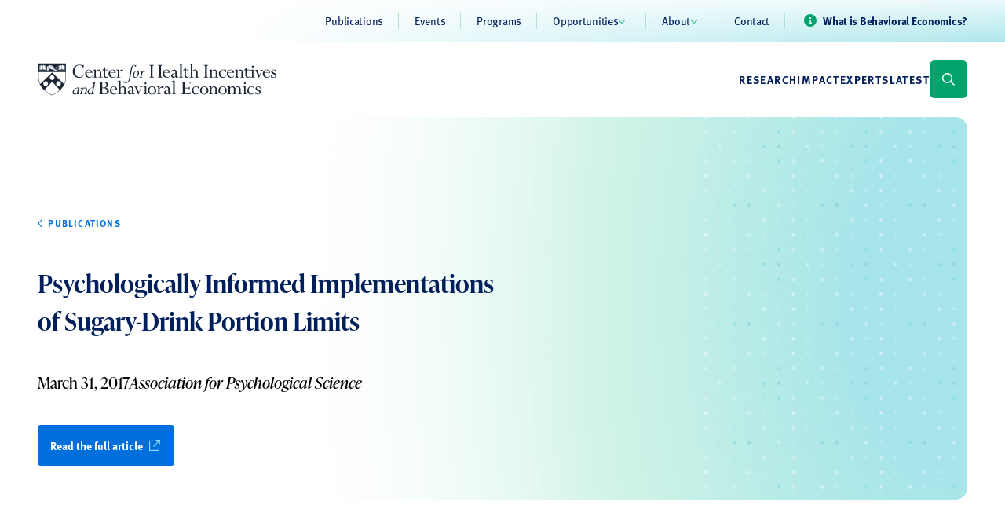

--- FILE ---
content_type: text/html; charset=UTF-8
request_url: https://chibe.upenn.edu/publications/psychologically-informed-implementations-of-sugary-drink-portion-limits/
body_size: 22232
content:
<!doctype html>
<html lang="en-US">

<head>
  <meta charset="utf-8">
<script>
var gform;gform||(document.addEventListener("gform_main_scripts_loaded",function(){gform.scriptsLoaded=!0}),document.addEventListener("gform/theme/scripts_loaded",function(){gform.themeScriptsLoaded=!0}),window.addEventListener("DOMContentLoaded",function(){gform.domLoaded=!0}),gform={domLoaded:!1,scriptsLoaded:!1,themeScriptsLoaded:!1,isFormEditor:()=>"function"==typeof InitializeEditor,callIfLoaded:function(o){return!(!gform.domLoaded||!gform.scriptsLoaded||!gform.themeScriptsLoaded&&!gform.isFormEditor()||(gform.isFormEditor()&&console.warn("The use of gform.initializeOnLoaded() is deprecated in the form editor context and will be removed in Gravity Forms 3.1."),o(),0))},initializeOnLoaded:function(o){gform.callIfLoaded(o)||(document.addEventListener("gform_main_scripts_loaded",()=>{gform.scriptsLoaded=!0,gform.callIfLoaded(o)}),document.addEventListener("gform/theme/scripts_loaded",()=>{gform.themeScriptsLoaded=!0,gform.callIfLoaded(o)}),window.addEventListener("DOMContentLoaded",()=>{gform.domLoaded=!0,gform.callIfLoaded(o)}))},hooks:{action:{},filter:{}},addAction:function(o,r,e,t){gform.addHook("action",o,r,e,t)},addFilter:function(o,r,e,t){gform.addHook("filter",o,r,e,t)},doAction:function(o){gform.doHook("action",o,arguments)},applyFilters:function(o){return gform.doHook("filter",o,arguments)},removeAction:function(o,r){gform.removeHook("action",o,r)},removeFilter:function(o,r,e){gform.removeHook("filter",o,r,e)},addHook:function(o,r,e,t,n){null==gform.hooks[o][r]&&(gform.hooks[o][r]=[]);var d=gform.hooks[o][r];null==n&&(n=r+"_"+d.length),gform.hooks[o][r].push({tag:n,callable:e,priority:t=null==t?10:t})},doHook:function(r,o,e){var t;if(e=Array.prototype.slice.call(e,1),null!=gform.hooks[r][o]&&((o=gform.hooks[r][o]).sort(function(o,r){return o.priority-r.priority}),o.forEach(function(o){"function"!=typeof(t=o.callable)&&(t=window[t]),"action"==r?t.apply(null,e):e[0]=t.apply(null,e)})),"filter"==r)return e[0]},removeHook:function(o,r,t,n){var e;null!=gform.hooks[o][r]&&(e=(e=gform.hooks[o][r]).filter(function(o,r,e){return!!(null!=n&&n!=o.tag||null!=t&&t!=o.priority)}),gform.hooks[o][r]=e)}});
</script>

  <meta name="viewport" content="width=device-width, initial-scale=1">
  <meta name='robots' content='index, follow, max-image-preview:large, max-snippet:-1, max-video-preview:-1' />

	<!-- This site is optimized with the Yoast SEO plugin v26.8 - https://yoast.com/product/yoast-seo-wordpress/ -->
	<title>Psychologically Informed Implementations of Sugary-Drink Portion Limits - Center for Health Incentives and Behavioral Economics (CHIBE)</title>
	<link rel="canonical" href="http://chibe.upenn.edu/publications/psychologically-informed-implementations-of-sugary-drink-portion-limits/" />
	<meta property="og:locale" content="en_US" />
	<meta property="og:type" content="article" />
	<meta property="og:title" content="Psychologically Informed Implementations of Sugary-Drink Portion Limits - Center for Health Incentives and Behavioral Economics (CHIBE)" />
	<meta property="og:url" content="http://chibe.upenn.edu/publications/psychologically-informed-implementations-of-sugary-drink-portion-limits/" />
	<meta property="og:site_name" content="Center for Health Incentives and Behavioral Economics (CHIBE)" />
	<meta property="article:modified_time" content="2023-09-26T21:27:26+00:00" />
	<meta property="og:image" content="https://chibe.upenn.edu/wp-content/uploads/2023/10/chibe-seo-blank.png" />
	<meta property="og:image:width" content="1200" />
	<meta property="og:image:height" content="675" />
	<meta property="og:image:type" content="image/png" />
	<meta name="twitter:card" content="summary_large_image" />
	<meta name="twitter:site" content="@PennCHIBE" />
	<script type="application/ld+json" class="yoast-schema-graph">{"@context":"https://schema.org","@graph":[{"@type":"WebPage","@id":"http://chibe.upenn.edu/publications/psychologically-informed-implementations-of-sugary-drink-portion-limits/","url":"http://chibe.upenn.edu/publications/psychologically-informed-implementations-of-sugary-drink-portion-limits/","name":"Psychologically Informed Implementations of Sugary-Drink Portion Limits - Center for Health Incentives and Behavioral Economics (CHIBE)","isPartOf":{"@id":"https://chibe.upenn.edu/#website"},"datePublished":"2017-03-31T19:37:16+00:00","dateModified":"2023-09-26T21:27:26+00:00","breadcrumb":{"@id":"http://chibe.upenn.edu/publications/psychologically-informed-implementations-of-sugary-drink-portion-limits/#breadcrumb"},"inLanguage":"en-US","potentialAction":[{"@type":"ReadAction","target":["http://chibe.upenn.edu/publications/psychologically-informed-implementations-of-sugary-drink-portion-limits/"]}]},{"@type":"BreadcrumbList","@id":"http://chibe.upenn.edu/publications/psychologically-informed-implementations-of-sugary-drink-portion-limits/#breadcrumb","itemListElement":[{"@type":"ListItem","position":1,"name":"Home","item":"https://chibe.upenn.edu/"},{"@type":"ListItem","position":2,"name":"Publications","item":"https://chibe.upenn.edu/publications/"},{"@type":"ListItem","position":3,"name":"Psychologically Informed Implementations of Sugary-Drink Portion Limits"}]},{"@type":"WebSite","@id":"https://chibe.upenn.edu/#website","url":"https://chibe.upenn.edu/","name":"UPenn Center for Health Incentives and Behavioral Economics","description":"A healthier and more equitable world powered by behavioral economics","publisher":{"@id":"https://chibe.upenn.edu/#organization"},"alternateName":"CHIBE","potentialAction":[{"@type":"SearchAction","target":{"@type":"EntryPoint","urlTemplate":"https://chibe.upenn.edu/search/{search_term_string}"},"query-input":{"@type":"PropertyValueSpecification","valueRequired":true,"valueName":"search_term_string"}}],"inLanguage":"en-US"},{"@type":"Organization","@id":"https://chibe.upenn.edu/#organization","name":"UPenn Center for Health Incentives and Behavioral Economics","url":"https://chibe.upenn.edu/","logo":{"@type":"ImageObject","inLanguage":"en-US","@id":"https://chibe.upenn.edu/#/schema/logo/image/","url":"/wp-content/uploads/2023/10/CHIBE-horiz-k-1.png","contentUrl":"/wp-content/uploads/2023/10/CHIBE-horiz-k-1.png","width":1216,"height":168,"caption":"UPenn Center for Health Incentives and Behavioral Economics"},"image":{"@id":"https://chibe.upenn.edu/#/schema/logo/image/"},"sameAs":["https://x.com/PennCHIBE"]}]}</script>
	<!-- / Yoast SEO plugin. -->


<link rel='dns-prefetch' href='//kit.fontawesome.com' />
<link rel='dns-prefetch' href='//www.googletagmanager.com' />
<link rel='dns-prefetch' href='//cdnjs.cloudflare.com' />
<style id='wp-img-auto-sizes-contain-inline-css'>
img:is([sizes=auto i],[sizes^="auto," i]){contain-intrinsic-size:3000px 1500px}
/*# sourceURL=wp-img-auto-sizes-contain-inline-css */
</style>
<link rel="stylesheet" href="https://chibe.upenn.edu/wp-includes/css/dist/block-library/style.min.css?ver=6.9"><style id='global-styles-inline-css'>
:root{--wp--preset--aspect-ratio--square: 1;--wp--preset--aspect-ratio--4-3: 4/3;--wp--preset--aspect-ratio--3-4: 3/4;--wp--preset--aspect-ratio--3-2: 3/2;--wp--preset--aspect-ratio--2-3: 2/3;--wp--preset--aspect-ratio--16-9: 16/9;--wp--preset--aspect-ratio--9-16: 9/16;--wp--preset--color--black: #000000;--wp--preset--color--cyan-bluish-gray: #abb8c3;--wp--preset--color--white: #ffffff;--wp--preset--color--pale-pink: #f78da7;--wp--preset--color--vivid-red: #cf2e2e;--wp--preset--color--luminous-vivid-orange: #ff6900;--wp--preset--color--luminous-vivid-amber: #fcb900;--wp--preset--color--light-green-cyan: #7bdcb5;--wp--preset--color--vivid-green-cyan: #00d084;--wp--preset--color--pale-cyan-blue: #8ed1fc;--wp--preset--color--vivid-cyan-blue: #0693e3;--wp--preset--color--vivid-purple: #9b51e0;--wp--preset--color--transparent: transparent;--wp--preset--color--current: currentcolor;--wp--preset--color--green-100: #f1f9f6;--wp--preset--color--green-200: #e1f3ed;--wp--preset--color--green-300: #b1e3d2;--wp--preset--color--green-400: #5dd0a8;--wp--preset--color--green-500: #00bf7d;--wp--preset--color--green-600: #00a36b;--wp--preset--color--green-700: #008053;--wp--preset--color--teal-100: #effafb;--wp--preset--color--teal-200: #c6eef2;--wp--preset--color--teal-300: #8fdee6;--wp--preset--color--teal-400: #57cdd9;--wp--preset--color--teal-500: #00b4c5;--wp--preset--color--teal-600: #009ead;--wp--preset--color--teal-700: #008895;--wp--preset--color--blue-penn-blue: #011f5b;--wp--preset--color--blue-polynesian: #01509f;--wp--preset--color--blue-celtic: #006fde;--wp--preset--color--warm-salmon: #ffab99;--wp--preset--color--neutral-100: #f4f5f6;--wp--preset--color--neutral-200: #e4e6e9;--wp--preset--color--neutral-300: #d3d6db;--wp--preset--color--neutral-400: #c2c7cd;--wp--preset--color--neutral-500: #b1b7bf;--wp--preset--color--neutral-600: #8c939d;--wp--preset--color--neutral-700: #666f7a;--wp--preset--color--neutral-800: #414b58;--wp--preset--color--neutral-900: #1b2635;--wp--preset--gradient--vivid-cyan-blue-to-vivid-purple: linear-gradient(135deg,rgb(6,147,227) 0%,rgb(155,81,224) 100%);--wp--preset--gradient--light-green-cyan-to-vivid-green-cyan: linear-gradient(135deg,rgb(122,220,180) 0%,rgb(0,208,130) 100%);--wp--preset--gradient--luminous-vivid-amber-to-luminous-vivid-orange: linear-gradient(135deg,rgb(252,185,0) 0%,rgb(255,105,0) 100%);--wp--preset--gradient--luminous-vivid-orange-to-vivid-red: linear-gradient(135deg,rgb(255,105,0) 0%,rgb(207,46,46) 100%);--wp--preset--gradient--very-light-gray-to-cyan-bluish-gray: linear-gradient(135deg,rgb(238,238,238) 0%,rgb(169,184,195) 100%);--wp--preset--gradient--cool-to-warm-spectrum: linear-gradient(135deg,rgb(74,234,220) 0%,rgb(151,120,209) 20%,rgb(207,42,186) 40%,rgb(238,44,130) 60%,rgb(251,105,98) 80%,rgb(254,248,76) 100%);--wp--preset--gradient--blush-light-purple: linear-gradient(135deg,rgb(255,206,236) 0%,rgb(152,150,240) 100%);--wp--preset--gradient--blush-bordeaux: linear-gradient(135deg,rgb(254,205,165) 0%,rgb(254,45,45) 50%,rgb(107,0,62) 100%);--wp--preset--gradient--luminous-dusk: linear-gradient(135deg,rgb(255,203,112) 0%,rgb(199,81,192) 50%,rgb(65,88,208) 100%);--wp--preset--gradient--pale-ocean: linear-gradient(135deg,rgb(255,245,203) 0%,rgb(182,227,212) 50%,rgb(51,167,181) 100%);--wp--preset--gradient--electric-grass: linear-gradient(135deg,rgb(202,248,128) 0%,rgb(113,206,126) 100%);--wp--preset--gradient--midnight: linear-gradient(135deg,rgb(2,3,129) 0%,rgb(40,116,252) 100%);--wp--preset--font-size--small: 13px;--wp--preset--font-size--medium: 20px;--wp--preset--font-size--large: 36px;--wp--preset--font-size--x-large: 42px;--wp--preset--font-size--xs: 0.75rem;--wp--preset--font-size--sm: 0.875rem;--wp--preset--font-size--base: 1rem;--wp--preset--font-size--lg: 1.125rem;--wp--preset--font-size--xl: 1.25rem;--wp--preset--font-size--2-xl: 1.5rem;--wp--preset--font-size--3-xl: 1.875rem;--wp--preset--font-size--4-xl: 2.25rem;--wp--preset--font-size--5-xl: 3rem;--wp--preset--font-size--6-xl: 3.75rem;--wp--preset--font-size--7-xl: 4.5rem;--wp--preset--font-size--8-xl: 6rem;--wp--preset--font-size--9-xl: 8rem;--wp--preset--font-size--display: 4.5rem;--wp--preset--font-size--nav-link: 0.875rem;--wp--preset--font-family--display: ivypresto-text;--wp--preset--font-family--headline: ivypresto-headline;--wp--preset--font-family--base: ff-meta-web-pro;--wp--preset--spacing--20: 0.44rem;--wp--preset--spacing--30: 0.67rem;--wp--preset--spacing--40: 1rem;--wp--preset--spacing--50: 1.5rem;--wp--preset--spacing--60: 2.25rem;--wp--preset--spacing--70: 3.38rem;--wp--preset--spacing--80: 5.06rem;--wp--preset--spacing--1: 1rem;--wp--preset--spacing--2: 1.5rem;--wp--preset--spacing--3: 2rem;--wp--preset--spacing--4: 3rem;--wp--preset--spacing--5: 4rem;--wp--preset--spacing--6: 6rem;--wp--preset--spacing--7: 7.5rem;--wp--preset--shadow--natural: 6px 6px 9px rgba(0, 0, 0, 0.2);--wp--preset--shadow--deep: 12px 12px 50px rgba(0, 0, 0, 0.4);--wp--preset--shadow--sharp: 6px 6px 0px rgba(0, 0, 0, 0.2);--wp--preset--shadow--outlined: 6px 6px 0px -3px rgb(255, 255, 255), 6px 6px rgb(0, 0, 0);--wp--preset--shadow--crisp: 6px 6px 0px rgb(0, 0, 0);}:root { --wp--style--global--content-size: 86rem;--wp--style--global--wide-size: 1376px; }:where(body) { margin: 0; }.wp-site-blocks > .alignleft { float: left; margin-right: 2em; }.wp-site-blocks > .alignright { float: right; margin-left: 2em; }.wp-site-blocks > .aligncenter { justify-content: center; margin-left: auto; margin-right: auto; }:where(.wp-site-blocks) > * { margin-block-start: 1.5rem; margin-block-end: 0; }:where(.wp-site-blocks) > :first-child { margin-block-start: 0; }:where(.wp-site-blocks) > :last-child { margin-block-end: 0; }:root { --wp--style--block-gap: 1.5rem; }:root :where(.is-layout-flow) > :first-child{margin-block-start: 0;}:root :where(.is-layout-flow) > :last-child{margin-block-end: 0;}:root :where(.is-layout-flow) > *{margin-block-start: 1.5rem;margin-block-end: 0;}:root :where(.is-layout-constrained) > :first-child{margin-block-start: 0;}:root :where(.is-layout-constrained) > :last-child{margin-block-end: 0;}:root :where(.is-layout-constrained) > *{margin-block-start: 1.5rem;margin-block-end: 0;}:root :where(.is-layout-flex){gap: 1.5rem;}:root :where(.is-layout-grid){gap: 1.5rem;}.is-layout-flow > .alignleft{float: left;margin-inline-start: 0;margin-inline-end: 2em;}.is-layout-flow > .alignright{float: right;margin-inline-start: 2em;margin-inline-end: 0;}.is-layout-flow > .aligncenter{margin-left: auto !important;margin-right: auto !important;}.is-layout-constrained > .alignleft{float: left;margin-inline-start: 0;margin-inline-end: 2em;}.is-layout-constrained > .alignright{float: right;margin-inline-start: 2em;margin-inline-end: 0;}.is-layout-constrained > .aligncenter{margin-left: auto !important;margin-right: auto !important;}.is-layout-constrained > :where(:not(.alignleft):not(.alignright):not(.alignfull)){max-width: var(--wp--style--global--content-size);margin-left: auto !important;margin-right: auto !important;}.is-layout-constrained > .alignwide{max-width: var(--wp--style--global--wide-size);}body .is-layout-flex{display: flex;}.is-layout-flex{flex-wrap: wrap;align-items: center;}.is-layout-flex > :is(*, div){margin: 0;}body .is-layout-grid{display: grid;}.is-layout-grid > :is(*, div){margin: 0;}body{padding-top: 0px;padding-right: 0px;padding-bottom: 0px;padding-left: 0px;}a:where(:not(.wp-element-button)){text-decoration: underline;}:root :where(.wp-element-button, .wp-block-button__link){background-color: #32373c;border-width: 0;color: #fff;font-family: inherit;font-size: inherit;font-style: inherit;font-weight: inherit;letter-spacing: inherit;line-height: inherit;padding-top: calc(0.667em + 2px);padding-right: calc(1.333em + 2px);padding-bottom: calc(0.667em + 2px);padding-left: calc(1.333em + 2px);text-decoration: none;text-transform: inherit;}.has-black-color{color: var(--wp--preset--color--black) !important;}.has-cyan-bluish-gray-color{color: var(--wp--preset--color--cyan-bluish-gray) !important;}.has-white-color{color: var(--wp--preset--color--white) !important;}.has-pale-pink-color{color: var(--wp--preset--color--pale-pink) !important;}.has-vivid-red-color{color: var(--wp--preset--color--vivid-red) !important;}.has-luminous-vivid-orange-color{color: var(--wp--preset--color--luminous-vivid-orange) !important;}.has-luminous-vivid-amber-color{color: var(--wp--preset--color--luminous-vivid-amber) !important;}.has-light-green-cyan-color{color: var(--wp--preset--color--light-green-cyan) !important;}.has-vivid-green-cyan-color{color: var(--wp--preset--color--vivid-green-cyan) !important;}.has-pale-cyan-blue-color{color: var(--wp--preset--color--pale-cyan-blue) !important;}.has-vivid-cyan-blue-color{color: var(--wp--preset--color--vivid-cyan-blue) !important;}.has-vivid-purple-color{color: var(--wp--preset--color--vivid-purple) !important;}.has-transparent-color{color: var(--wp--preset--color--transparent) !important;}.has-current-color{color: var(--wp--preset--color--current) !important;}.has-green-100-color{color: var(--wp--preset--color--green-100) !important;}.has-green-200-color{color: var(--wp--preset--color--green-200) !important;}.has-green-300-color{color: var(--wp--preset--color--green-300) !important;}.has-green-400-color{color: var(--wp--preset--color--green-400) !important;}.has-green-500-color{color: var(--wp--preset--color--green-500) !important;}.has-green-600-color{color: var(--wp--preset--color--green-600) !important;}.has-green-700-color{color: var(--wp--preset--color--green-700) !important;}.has-teal-100-color{color: var(--wp--preset--color--teal-100) !important;}.has-teal-200-color{color: var(--wp--preset--color--teal-200) !important;}.has-teal-300-color{color: var(--wp--preset--color--teal-300) !important;}.has-teal-400-color{color: var(--wp--preset--color--teal-400) !important;}.has-teal-500-color{color: var(--wp--preset--color--teal-500) !important;}.has-teal-600-color{color: var(--wp--preset--color--teal-600) !important;}.has-teal-700-color{color: var(--wp--preset--color--teal-700) !important;}.has-blue-penn-blue-color{color: var(--wp--preset--color--blue-penn-blue) !important;}.has-blue-polynesian-color{color: var(--wp--preset--color--blue-polynesian) !important;}.has-blue-celtic-color{color: var(--wp--preset--color--blue-celtic) !important;}.has-warm-salmon-color{color: var(--wp--preset--color--warm-salmon) !important;}.has-neutral-100-color{color: var(--wp--preset--color--neutral-100) !important;}.has-neutral-200-color{color: var(--wp--preset--color--neutral-200) !important;}.has-neutral-300-color{color: var(--wp--preset--color--neutral-300) !important;}.has-neutral-400-color{color: var(--wp--preset--color--neutral-400) !important;}.has-neutral-500-color{color: var(--wp--preset--color--neutral-500) !important;}.has-neutral-600-color{color: var(--wp--preset--color--neutral-600) !important;}.has-neutral-700-color{color: var(--wp--preset--color--neutral-700) !important;}.has-neutral-800-color{color: var(--wp--preset--color--neutral-800) !important;}.has-neutral-900-color{color: var(--wp--preset--color--neutral-900) !important;}.has-black-background-color{background-color: var(--wp--preset--color--black) !important;}.has-cyan-bluish-gray-background-color{background-color: var(--wp--preset--color--cyan-bluish-gray) !important;}.has-white-background-color{background-color: var(--wp--preset--color--white) !important;}.has-pale-pink-background-color{background-color: var(--wp--preset--color--pale-pink) !important;}.has-vivid-red-background-color{background-color: var(--wp--preset--color--vivid-red) !important;}.has-luminous-vivid-orange-background-color{background-color: var(--wp--preset--color--luminous-vivid-orange) !important;}.has-luminous-vivid-amber-background-color{background-color: var(--wp--preset--color--luminous-vivid-amber) !important;}.has-light-green-cyan-background-color{background-color: var(--wp--preset--color--light-green-cyan) !important;}.has-vivid-green-cyan-background-color{background-color: var(--wp--preset--color--vivid-green-cyan) !important;}.has-pale-cyan-blue-background-color{background-color: var(--wp--preset--color--pale-cyan-blue) !important;}.has-vivid-cyan-blue-background-color{background-color: var(--wp--preset--color--vivid-cyan-blue) !important;}.has-vivid-purple-background-color{background-color: var(--wp--preset--color--vivid-purple) !important;}.has-transparent-background-color{background-color: var(--wp--preset--color--transparent) !important;}.has-current-background-color{background-color: var(--wp--preset--color--current) !important;}.has-green-100-background-color{background-color: var(--wp--preset--color--green-100) !important;}.has-green-200-background-color{background-color: var(--wp--preset--color--green-200) !important;}.has-green-300-background-color{background-color: var(--wp--preset--color--green-300) !important;}.has-green-400-background-color{background-color: var(--wp--preset--color--green-400) !important;}.has-green-500-background-color{background-color: var(--wp--preset--color--green-500) !important;}.has-green-600-background-color{background-color: var(--wp--preset--color--green-600) !important;}.has-green-700-background-color{background-color: var(--wp--preset--color--green-700) !important;}.has-teal-100-background-color{background-color: var(--wp--preset--color--teal-100) !important;}.has-teal-200-background-color{background-color: var(--wp--preset--color--teal-200) !important;}.has-teal-300-background-color{background-color: var(--wp--preset--color--teal-300) !important;}.has-teal-400-background-color{background-color: var(--wp--preset--color--teal-400) !important;}.has-teal-500-background-color{background-color: var(--wp--preset--color--teal-500) !important;}.has-teal-600-background-color{background-color: var(--wp--preset--color--teal-600) !important;}.has-teal-700-background-color{background-color: var(--wp--preset--color--teal-700) !important;}.has-blue-penn-blue-background-color{background-color: var(--wp--preset--color--blue-penn-blue) !important;}.has-blue-polynesian-background-color{background-color: var(--wp--preset--color--blue-polynesian) !important;}.has-blue-celtic-background-color{background-color: var(--wp--preset--color--blue-celtic) !important;}.has-warm-salmon-background-color{background-color: var(--wp--preset--color--warm-salmon) !important;}.has-neutral-100-background-color{background-color: var(--wp--preset--color--neutral-100) !important;}.has-neutral-200-background-color{background-color: var(--wp--preset--color--neutral-200) !important;}.has-neutral-300-background-color{background-color: var(--wp--preset--color--neutral-300) !important;}.has-neutral-400-background-color{background-color: var(--wp--preset--color--neutral-400) !important;}.has-neutral-500-background-color{background-color: var(--wp--preset--color--neutral-500) !important;}.has-neutral-600-background-color{background-color: var(--wp--preset--color--neutral-600) !important;}.has-neutral-700-background-color{background-color: var(--wp--preset--color--neutral-700) !important;}.has-neutral-800-background-color{background-color: var(--wp--preset--color--neutral-800) !important;}.has-neutral-900-background-color{background-color: var(--wp--preset--color--neutral-900) !important;}.has-black-border-color{border-color: var(--wp--preset--color--black) !important;}.has-cyan-bluish-gray-border-color{border-color: var(--wp--preset--color--cyan-bluish-gray) !important;}.has-white-border-color{border-color: var(--wp--preset--color--white) !important;}.has-pale-pink-border-color{border-color: var(--wp--preset--color--pale-pink) !important;}.has-vivid-red-border-color{border-color: var(--wp--preset--color--vivid-red) !important;}.has-luminous-vivid-orange-border-color{border-color: var(--wp--preset--color--luminous-vivid-orange) !important;}.has-luminous-vivid-amber-border-color{border-color: var(--wp--preset--color--luminous-vivid-amber) !important;}.has-light-green-cyan-border-color{border-color: var(--wp--preset--color--light-green-cyan) !important;}.has-vivid-green-cyan-border-color{border-color: var(--wp--preset--color--vivid-green-cyan) !important;}.has-pale-cyan-blue-border-color{border-color: var(--wp--preset--color--pale-cyan-blue) !important;}.has-vivid-cyan-blue-border-color{border-color: var(--wp--preset--color--vivid-cyan-blue) !important;}.has-vivid-purple-border-color{border-color: var(--wp--preset--color--vivid-purple) !important;}.has-transparent-border-color{border-color: var(--wp--preset--color--transparent) !important;}.has-current-border-color{border-color: var(--wp--preset--color--current) !important;}.has-green-100-border-color{border-color: var(--wp--preset--color--green-100) !important;}.has-green-200-border-color{border-color: var(--wp--preset--color--green-200) !important;}.has-green-300-border-color{border-color: var(--wp--preset--color--green-300) !important;}.has-green-400-border-color{border-color: var(--wp--preset--color--green-400) !important;}.has-green-500-border-color{border-color: var(--wp--preset--color--green-500) !important;}.has-green-600-border-color{border-color: var(--wp--preset--color--green-600) !important;}.has-green-700-border-color{border-color: var(--wp--preset--color--green-700) !important;}.has-teal-100-border-color{border-color: var(--wp--preset--color--teal-100) !important;}.has-teal-200-border-color{border-color: var(--wp--preset--color--teal-200) !important;}.has-teal-300-border-color{border-color: var(--wp--preset--color--teal-300) !important;}.has-teal-400-border-color{border-color: var(--wp--preset--color--teal-400) !important;}.has-teal-500-border-color{border-color: var(--wp--preset--color--teal-500) !important;}.has-teal-600-border-color{border-color: var(--wp--preset--color--teal-600) !important;}.has-teal-700-border-color{border-color: var(--wp--preset--color--teal-700) !important;}.has-blue-penn-blue-border-color{border-color: var(--wp--preset--color--blue-penn-blue) !important;}.has-blue-polynesian-border-color{border-color: var(--wp--preset--color--blue-polynesian) !important;}.has-blue-celtic-border-color{border-color: var(--wp--preset--color--blue-celtic) !important;}.has-warm-salmon-border-color{border-color: var(--wp--preset--color--warm-salmon) !important;}.has-neutral-100-border-color{border-color: var(--wp--preset--color--neutral-100) !important;}.has-neutral-200-border-color{border-color: var(--wp--preset--color--neutral-200) !important;}.has-neutral-300-border-color{border-color: var(--wp--preset--color--neutral-300) !important;}.has-neutral-400-border-color{border-color: var(--wp--preset--color--neutral-400) !important;}.has-neutral-500-border-color{border-color: var(--wp--preset--color--neutral-500) !important;}.has-neutral-600-border-color{border-color: var(--wp--preset--color--neutral-600) !important;}.has-neutral-700-border-color{border-color: var(--wp--preset--color--neutral-700) !important;}.has-neutral-800-border-color{border-color: var(--wp--preset--color--neutral-800) !important;}.has-neutral-900-border-color{border-color: var(--wp--preset--color--neutral-900) !important;}.has-vivid-cyan-blue-to-vivid-purple-gradient-background{background: var(--wp--preset--gradient--vivid-cyan-blue-to-vivid-purple) !important;}.has-light-green-cyan-to-vivid-green-cyan-gradient-background{background: var(--wp--preset--gradient--light-green-cyan-to-vivid-green-cyan) !important;}.has-luminous-vivid-amber-to-luminous-vivid-orange-gradient-background{background: var(--wp--preset--gradient--luminous-vivid-amber-to-luminous-vivid-orange) !important;}.has-luminous-vivid-orange-to-vivid-red-gradient-background{background: var(--wp--preset--gradient--luminous-vivid-orange-to-vivid-red) !important;}.has-very-light-gray-to-cyan-bluish-gray-gradient-background{background: var(--wp--preset--gradient--very-light-gray-to-cyan-bluish-gray) !important;}.has-cool-to-warm-spectrum-gradient-background{background: var(--wp--preset--gradient--cool-to-warm-spectrum) !important;}.has-blush-light-purple-gradient-background{background: var(--wp--preset--gradient--blush-light-purple) !important;}.has-blush-bordeaux-gradient-background{background: var(--wp--preset--gradient--blush-bordeaux) !important;}.has-luminous-dusk-gradient-background{background: var(--wp--preset--gradient--luminous-dusk) !important;}.has-pale-ocean-gradient-background{background: var(--wp--preset--gradient--pale-ocean) !important;}.has-electric-grass-gradient-background{background: var(--wp--preset--gradient--electric-grass) !important;}.has-midnight-gradient-background{background: var(--wp--preset--gradient--midnight) !important;}.has-small-font-size{font-size: var(--wp--preset--font-size--small) !important;}.has-medium-font-size{font-size: var(--wp--preset--font-size--medium) !important;}.has-large-font-size{font-size: var(--wp--preset--font-size--large) !important;}.has-x-large-font-size{font-size: var(--wp--preset--font-size--x-large) !important;}.has-xs-font-size{font-size: var(--wp--preset--font-size--xs) !important;}.has-sm-font-size{font-size: var(--wp--preset--font-size--sm) !important;}.has-base-font-size{font-size: var(--wp--preset--font-size--base) !important;}.has-lg-font-size{font-size: var(--wp--preset--font-size--lg) !important;}.has-xl-font-size{font-size: var(--wp--preset--font-size--xl) !important;}.has-2-xl-font-size{font-size: var(--wp--preset--font-size--2-xl) !important;}.has-3-xl-font-size{font-size: var(--wp--preset--font-size--3-xl) !important;}.has-4-xl-font-size{font-size: var(--wp--preset--font-size--4-xl) !important;}.has-5-xl-font-size{font-size: var(--wp--preset--font-size--5-xl) !important;}.has-6-xl-font-size{font-size: var(--wp--preset--font-size--6-xl) !important;}.has-7-xl-font-size{font-size: var(--wp--preset--font-size--7-xl) !important;}.has-8-xl-font-size{font-size: var(--wp--preset--font-size--8-xl) !important;}.has-9-xl-font-size{font-size: var(--wp--preset--font-size--9-xl) !important;}.has-display-font-size{font-size: var(--wp--preset--font-size--display) !important;}.has-nav-link-font-size{font-size: var(--wp--preset--font-size--nav-link) !important;}.has-display-font-family{font-family: var(--wp--preset--font-family--display) !important;}.has-headline-font-family{font-family: var(--wp--preset--font-family--headline) !important;}.has-base-font-family{font-family: var(--wp--preset--font-family--base) !important;}
/*# sourceURL=global-styles-inline-css */
</style>

<style id='font-awesome-svg-styles-default-inline-css'>
.svg-inline--fa {
  display: inline-block;
  height: 1em;
  overflow: visible;
  vertical-align: -.125em;
}
/*# sourceURL=font-awesome-svg-styles-default-inline-css */
</style>
<link rel="stylesheet" href="https://chibe.upenn.edu/wp-content/uploads/font-awesome/v6.4.2/css/svg-with-js.css"><style id='font-awesome-svg-styles-inline-css'>
   .wp-block-font-awesome-icon svg::before,
   .wp-rich-text-font-awesome-icon svg::before {content: unset;}
/*# sourceURL=font-awesome-svg-styles-inline-css */
</style>
<link rel="stylesheet" href="https://chibe.upenn.edu/wp-content/themes/penn-chibe/public/css/app.bc7ddb.css"><meta name="generator" content="Site Kit by Google 1.170.0" />    <link rel="stylesheet" href="https://cdnjs.cloudflare.com/ajax/libs/chosen/1.8.7/chosen.min.css" type="text/css" media="all" />

<!-- Google Tag Manager snippet added by Site Kit -->
<script>
			( function( w, d, s, l, i ) {
				w[l] = w[l] || [];
				w[l].push( {'gtm.start': new Date().getTime(), event: 'gtm.js'} );
				var f = d.getElementsByTagName( s )[0],
					j = d.createElement( s ), dl = l != 'dataLayer' ? '&l=' + l : '';
				j.async = true;
				j.src = 'https://www.googletagmanager.com/gtm.js?id=' + i + dl;
				f.parentNode.insertBefore( j, f );
			} )( window, document, 'script', 'dataLayer', 'GTM-K9HFSJCW' );
			
</script>

<!-- End Google Tag Manager snippet added by Site Kit -->
<link rel="icon" href="https://chibe.upenn.edu/wp-content/uploads/2023/09/cropped-penn-shield-32x32.png" sizes="32x32">
<link rel="icon" href="https://chibe.upenn.edu/wp-content/uploads/2023/09/cropped-penn-shield-192x192.png" sizes="192x192">
<link rel="apple-touch-icon" href="https://chibe.upenn.edu/wp-content/uploads/2023/09/cropped-penn-shield-180x180.png">
<meta name="msapplication-TileImage" content="https://chibe.upenn.edu/wp-content/uploads/2023/09/cropped-penn-shield-270x270.png">
  <link rel="stylesheet" href="https://use.typekit.net/lqz2izi.css">
<link rel="stylesheet" href="https://chibe.upenn.edu/wp-content/plugins/gravityforms/assets/css/dist/basic.min.css?ver=2.9.26"><link rel="stylesheet" href="https://chibe.upenn.edu/wp-content/plugins/gravityforms/assets/css/dist/theme-components.min.css?ver=2.9.26"><link rel="stylesheet" href="https://chibe.upenn.edu/wp-content/plugins/gravityforms/assets/css/dist/theme.min.css?ver=2.9.26"></head>

<body class="wp-singular publication-template-default single single-publication postid-28351 wp-embed-responsive wp-theme-penn-chibe psychologically-informed-implementations-of-sugary-drink-portion-limits">
  		<!-- Google Tag Manager (noscript) snippet added by Site Kit -->
		<noscript>
			<iframe src="https://www.googletagmanager.com/ns.html?id=GTM-K9HFSJCW" height="0" width="0" style="display:none;visibility:hidden"></iframe>
		</noscript>
		<!-- End Google Tag Manager (noscript) snippet added by Site Kit -->
		  
  <div id="app">
    <a class="sr-only focus:not-sr-only" href="#main">
  Skip to content
</a>

<header class="c-header">
  <div class="c-header__topNav">
    <div class="container">
              <nav class="c-top-nav" aria-label="Top Navigation">
          <ul id="menu-top-navigation" class="c-top-nav__menu"><li class="active menu-item menu-publications"><a href="https://chibe.upenn.edu/publications/">Publications</a></li>
<li class="menu-item menu-events"><a href="https://chibe.upenn.edu/events/">Events</a></li>
<li class="menu-item menu-programs"><a href="https://chibe.upenn.edu/programs/">Programs</a></li>
<li class="menu-item menu-item-has-children menu-opportunities"><a href="https://chibe.upenn.edu/opportunities/">Opportunities</a>
<ul class="sub-menu">
	<li class="menu-item menu-join-us"><a href="https://chibe.upenn.edu/opportunities/team/">Join Us</a></li>
	<li class="menu-item menu-education"><a href="https://chibe.upenn.edu/opportunities/education/">Education</a></li>
	<li class="menu-item menu-funding"><a href="https://chibe.upenn.edu/opportunities/funding/">Funding</a></li>
</ul>
</li>
<li class="menu-item menu-item-has-children menu-about"><a href="https://chibe.upenn.edu/about/">About</a>
<ul class="sub-menu">
	<li class="menu-item menu-leadership-staff"><a href="https://chibe.upenn.edu/about/leadership-staff/">Leadership &#038; Staff</a></li>
	<li class="menu-item menu-trainees"><a href="https://chibe.upenn.edu/about/trainees/">Trainees</a></li>
	<li class="menu-item menu-advisory-boards"><a href="https://chibe.upenn.edu/about/advisory-boards/">Advisory Boards</a></li>
	<li class="menu-item menu-annual-reports"><a href="https://chibe.upenn.edu/annual-reports/">Annual Reports</a></li>
	<li class="menu-item menu-research-support"><a href="https://chibe.upenn.edu/about/research-support/">Research Support</a></li>
	<li class="menu-item menu-the-penn-roybal-center"><a href="https://chibe.upenn.edu/about/the-penn-roybal-center-on-behavioral-economics-and-health/">The Penn Roybal Center</a></li>
	<li class="menu-item menu-our-partners"><a href="https://chibe.upenn.edu/about/partners/">Our Partners</a></li>
</ul>
</li>
<li class="menu-item menu-contact"><a href="https://chibe.upenn.edu/contact/">Contact</a></li>
<li class="primer-link menu-item menu-what-is-behavioral-economics"><a href="https://chibe.upenn.edu/what-is-behavioral-economics/">What is Behavioral Economics?</a></li>
</ul>
        </nav>
          </div>
  </div>
  <div class="c-header__mainNav py-6">
    <div class="container flex justify-between items-center">
      <a class="brand mr-12" href="https://chibe.upenn.edu/">
                          <img width="304" height="42" src="https://chibe.upenn.edu/wp-content/uploads/2023/10/chibe-logo-black.svg" class="attachment-medium size-medium" alt="Center for Health Incentives and Behavioral Economics (CHIBE)" loading="eager" decoding="auto" />
              </a>

      <div class="c-header__mainNavMenuWrap">
        <div class="flex items-center gap-18">
                      <nav class="c-main-nav" aria-label="Main Navigation">
              <ul id="menu-main-navigation" class="c-main-nav__menu"><li class="menu-item menu-research"><a href="https://chibe.upenn.edu/research/">Research</a></li>
<li class="menu-item menu-impact"><a href="https://chibe.upenn.edu/impact/">Impact</a></li>
<li class="menu-item menu-experts"><a href="https://chibe.upenn.edu/experts/">Experts</a></li>
<li class="menu-item menu-item-has-children menu-latest"><a href="https://chibe.upenn.edu/the-latest/">Latest</a>
<ul class="sub-menu">
	<li class="menu-item menu-blog"><a href="https://chibe.upenn.edu/blog/">Blog</a></li>
	<li class="menu-item menu-news"><a href="https://chibe.upenn.edu/news/">News</a></li>
	<li class="menu-item menu-events"><a href="https://chibe.upenn.edu/events/">Events</a></li>
	<li class="menu-item menu-healthy-nudge-newsletter"><a href="https://chibe.upenn.edu/the-latest/the-healthy-nudge/">Healthy Nudge Newsletter</a></li>
</ul>
</li>
</ul>
            </nav>
                    <button class="c-main-nav__searchToggleBtn w-12 h-12 bg-green-600 hover:bg-green-700 rounded-md text-white hover:text-green-100 transition duration-300" aria-label="Display search form">
            <i class="fa-sharp fa-regular fa-magnifying-glass"></i>
          </button>
        </div>
      </div>
      <button class="c-main-nav__mobileNavBtn shrink-0 block lg:hidden w-10 h-10 bg-green-600 hover:bg-green-700 rounded-md text-white hover:text-green-100 transition duration-300" aria-label="Show main navigation" class="Toggle main navigation">
        <i class="fa-sharp fa-regular fa-bars"></i>
      </button>
    </div>
  </div>
  <div class="c-header__searchBox">
    <div class="container flex gap-6">
      <div class="c-header__searchFormWrapper flex-1">
        <form role="search" method="get" class="search-form" action="/search-results/">
    <label>
    <span class="inline-block font-bold text-lg mb-2">
      Search for:
    </span>

      <input
        type="search"
        placeholder="Enter keywords &hellip;"
        value=""
        name="_keywords"
      >
    </label>

    <button class="search-button w-12 h-12 bg-green-600 hover:bg-green-700 rounded-md text-white hover:text-green-100 transition duration-300 mt-auto">
      <span class="sr-only">Search</span>
      <i class="fa-sharp fa-regular fa-magnifying-glass"></i>
    </button>
  </form>


      </div>
      <button class="c-header__searchBoxCloseBtn mt-10 text-green-600 text-2xl" aria-label="Close search form">
        <i class="fa-sharp fa-regular fa-xmark"></i>
      </button>
    </div>
  </div>
  <nav class="c-mobile-nav">
  <div class="c-mobile-nav__searchBox">
    <div class="c-mobile-nav__searchFormWrapper flex-1">
      <form role="search" method="get" class="search-form" action="/search-results/">
    <label>
    <span class="inline-block font-bold text-lg mb-2">
      Search for:
    </span>

      <input
        type="search"
        placeholder="Enter keywords &hellip;"
        value=""
        name="_keywords"
      >
    </label>

    <button class="search-button w-12 h-12 bg-green-600 hover:bg-green-700 rounded-md text-white hover:text-green-100 transition duration-300 mt-auto">
      <span class="sr-only">Search</span>
      <i class="fa-sharp fa-regular fa-magnifying-glass"></i>
    </button>
  </form>


    </div>
    <button class="c-mobile-nav__closeBtn w-10 h-10 text-green-600 border border-green-600 text-sm rounded-md">
      <i class="fa-sharp fa-regular fa-xmark"></i>
    </button>
  </div>
  <div class="c-mobile-nav__menusWrap">
          <nav class="c-mobile-nav__mainNav" aria-label="Main Navigation">
        <ul id="menu-main-navigation-1" class="c-mobile-nav__mainNavMenu"><li class="menu-item menu-research"><a href="https://chibe.upenn.edu/research/">Research</a></li>
<li class="menu-item menu-impact"><a href="https://chibe.upenn.edu/impact/">Impact</a></li>
<li class="menu-item menu-experts"><a href="https://chibe.upenn.edu/experts/">Experts</a></li>
<li class="menu-item menu-item-has-children menu-latest"><a href="https://chibe.upenn.edu/the-latest/">Latest</a>
<ul class="sub-menu">
	<li class="menu-item menu-blog"><a href="https://chibe.upenn.edu/blog/">Blog</a></li>
	<li class="menu-item menu-news"><a href="https://chibe.upenn.edu/news/">News</a></li>
	<li class="menu-item menu-events"><a href="https://chibe.upenn.edu/events/">Events</a></li>
	<li class="menu-item menu-healthy-nudge-newsletter"><a href="https://chibe.upenn.edu/the-latest/the-healthy-nudge/">Healthy Nudge Newsletter</a></li>
</ul>
</li>
</ul>
      </nav>
              <nav class="c-mobile-nav__topNav" aria-label="Top Navigation">
        <ul id="menu-top-navigation-1" class="c-mobile-nav__topNavMenu"><li class="active menu-item menu-publications"><a href="https://chibe.upenn.edu/publications/">Publications</a></li>
<li class="menu-item menu-events"><a href="https://chibe.upenn.edu/events/">Events</a></li>
<li class="menu-item menu-programs"><a href="https://chibe.upenn.edu/programs/">Programs</a></li>
<li class="menu-item menu-item-has-children menu-opportunities"><a href="https://chibe.upenn.edu/opportunities/">Opportunities</a>
<ul class="sub-menu">
	<li class="menu-item menu-join-us"><a href="https://chibe.upenn.edu/opportunities/team/">Join Us</a></li>
	<li class="menu-item menu-education"><a href="https://chibe.upenn.edu/opportunities/education/">Education</a></li>
	<li class="menu-item menu-funding"><a href="https://chibe.upenn.edu/opportunities/funding/">Funding</a></li>
</ul>
</li>
<li class="menu-item menu-item-has-children menu-about"><a href="https://chibe.upenn.edu/about/">About</a>
<ul class="sub-menu">
	<li class="menu-item menu-leadership-staff"><a href="https://chibe.upenn.edu/about/leadership-staff/">Leadership &#038; Staff</a></li>
	<li class="menu-item menu-trainees"><a href="https://chibe.upenn.edu/about/trainees/">Trainees</a></li>
	<li class="menu-item menu-advisory-boards"><a href="https://chibe.upenn.edu/about/advisory-boards/">Advisory Boards</a></li>
	<li class="menu-item menu-annual-reports"><a href="https://chibe.upenn.edu/annual-reports/">Annual Reports</a></li>
	<li class="menu-item menu-research-support"><a href="https://chibe.upenn.edu/about/research-support/">Research Support</a></li>
	<li class="menu-item menu-the-penn-roybal-center"><a href="https://chibe.upenn.edu/about/the-penn-roybal-center-on-behavioral-economics-and-health/">The Penn Roybal Center</a></li>
	<li class="menu-item menu-our-partners"><a href="https://chibe.upenn.edu/about/partners/">Our Partners</a></li>
</ul>
</li>
<li class="menu-item menu-contact"><a href="https://chibe.upenn.edu/contact/">Contact</a></li>
<li class="primer-link menu-item menu-what-is-behavioral-economics"><a href="https://chibe.upenn.edu/what-is-behavioral-economics/">What is Behavioral Economics?</a></li>
</ul>
      </nav>
      
  </div>
</nav></header>

  <main id="main" class="main">
           <article class="c-single-publication mb-36 h-entry post-28351 publication type-publication status-publish hentry research-area-healthy-eating">
  <header class="c-hero-detail mb-24">
    <div class="container">
      <div class="c-hero-detail__inner ">
        <div class="mb-10"">
          <a class="group text-eyebrow text-blue-celtic hover:text-blue-polynesian" href="https://chibe.upenn.edu/publications/">
            <i class="fa-sharp fa-regular fa-chevron-left text-xs"></i>
            <span class="border-b border-transparent group-hover:border-green-400 transition-all duration-300">Publications</span>
          </a>
        </div>
        <div class="max-w-prose">
          <h1 class="p-name text-h2 mt-0 mb-10">
            Psychologically Informed Implementations of Sugary-Drink Portion Limits
          </h1>
          <div class="flex gap-4 mb-10 text-h5 font-headline font-normal">
  <time class="dt-published" datetime="2017-03-31T19:37:16+00:00">
    March 31, 2017
  </time>
  <p class="italic">
    Association for Psychological Science
  </p>
</div>
<a class="c-button inline-flex gap-2 items-center text-sm" href="http://journals.sagepub.com/doi/abs/10.1177/0956797617692041" target="_blank" rel="noopener noreferrer">
  <span>Read the full article</span>
  <i class="fa-sharp fa-regular fa-arrow-up-right-from-square text-teal-300"></i>
</a>
        </div>
      </div>
    </div>
  </header>

  <div class="e-content">
    <div class="container">
      <div class="flex justify-center px-6 pb-12">
        <div class="basis-8/12">
          <h5 class="text-blue-polynesian mt-0">Authors</h5>
          <p>Leslie K. John, PhD; Grant E. Donnelly, MA; Christina Roberto, PhD.</p>
        </div>
      </div>
          </div>
  </div><!-- .e-content -->

  <footer>
    
  </footer>

</article>
    <div class="c-connections">
  <div class="c-connections_container container">
    <div class="c-connections__inner">
      
              <div class="flex flex-col gap-4 sm:flex-row sm:gap-12">
          <h3 class="text-eyebrow text-neutral-700 my-0 max-w-28 w-full">CHIBE Experts</h3>
          <ul class="flex flex-wrap gap-6">
                          <li class="leading-4">
                <a class="group text-sm font-bold text-blue-celtic transition duration-300 hover:text-blue-polynesian" href="https://chibe.upenn.edu/expert/leslie-johnphd/">
                  <span class="border-b border-green-400 transition duration-300 group-hover:border-green-500">Leslie John, PhD</span>
                  <i class="fa-sharp fa-regular fa-chevron-right text-green-400 text-xs relative transition-all duration-300 group-hover:text-green-500 group-hover:ml-1"></i>
                </a>
              </li>
                          <li class="leading-4">
                <a class="group text-sm font-bold text-blue-celtic transition duration-300 hover:text-blue-polynesian" href="https://chibe.upenn.edu/expert/christina-robertophd/">
                  <span class="border-b border-green-400 transition duration-300 group-hover:border-green-500">Christina Roberto, PhD</span>
                  <i class="fa-sharp fa-regular fa-chevron-right text-green-400 text-xs relative transition-all duration-300 group-hover:text-green-500 group-hover:ml-1"></i>
                </a>
              </li>
                                  </ul>
        </div>
                    <div class="flex flex-col gap-4 sm:flex-row sm:gap-12">
          <h3 class="text-eyebrow text-neutral-700 my-0 max-w-28 w-full">Research Areas</h3>
          <ul class="flex flex-wrap gap-6">
                          <li class="leading-5">
                <a class="block bg-teal-200 p-3 rounded-lg text-sm leading-5 hover:bg-teal-300 hover:text-blue-penn-blue transition-all duration-300" href="https://chibe.upenn.edu/research-area/healthy-eating/">
                  Healthy Eating
                </a>
              </li>
                      </ul>
        </div>
          </div>
  </div>
</div>
    <div class="c-related-content mt-36">
  <div class="container grid grid-cols-12 gap-6">

    <div class="c-related-content__sliderIntro col-span-full md:col-span-3">
      <p class="text-xl font-headline italic">You might also be interested in...</p>
      <a
  class="group text-sm font-bold transition duration-300 text-blue-celtic hover:text-blue-polynesian"
  href="https://chibe.upenn.edu/publications/"
  target="_self"
  rel=""
>
  <span class="border-b transition duration-300 border-green-400 group-hover:border-green-500">View all publications</span>
  <i class="fa-sharp fa-regular fa-chevron-right text-xs relative transition-all duration-300  text-green-400  group-hover:text-green-500 group-hover:ml-1"></i>
</a>
    </div>

    <div class="col-span-full md:col-span-9">
      <div class="c-related-content__slider splide" role="group" aria-label="Related publications carousel">
        <div class="splide__track pl-0 md:pl-12 pt-6 pb-18 border-l border-r border-teal-200">
          <ul class="splide__list">
                          <li class="splide__slide">
                <a class="group block h-full" href="https://chibe.upenn.edu/publications/potential-prevalence-of-front-of-package-labels-on-packaged-foods-in-a-supermarket-chain-in-the-northeast-united-states-under-two-proposed-labeling-systems/">
                  <article class="relative bg-white pt-4 pb-12 px-8 border-t-4 border-green-400 shadow-soft rounded-bl-lg rounded-br-lg h-full transition-all duration-300 group-hover:shadow-soft-hover post-28351 publication type-publication status-publish hentry research-area-healthy-eating">
                    <header>
                      <h2 class="entry-title text-base font-semibold leading-6 my-4 text-blue-celtic transition-all duration-300 group-hover:text-blue-polynesian">
                        Potential prevalence of front-of-package labels on packaged foods in a supermarket chain in the Northeast United States under two proposed labeling systems
                      </h2>
                    </header>
                    <div class="flex flex-col gap-4 text-sm text-blue-penn-blue">
                      <div class="relative pb-4 font-headline italic after:content-[''] after:block after:absolute after:left-0 after:bottom-0 after:w-6 after:h-px after:bg-teal-300">
                        Journal of the Academy of Nutrition and Dietetics
                      </div>
                      <div>
                        January 12, 2026
                      </div>
                    </div>
                    <div class="absolute bottom-4 right-4">
                      <svg width="92" height="92" viewBox="0 0 92 92" fill="none" xmlns="http://www.w3.org/2000/svg">
<g id="Graphic / Dot Pattern / Corner" opacity="0.5">
<circle id="Ellipse 31" opacity="0.5" cx="89.1837" cy="2.81633" r="2.81633" transform="rotate(90 89.1837 2.81633)" fill="#C6EEF2"/>
<circle id="Ellipse 22" opacity="0.5" cx="67.5919" cy="24.4081" r="2.81633" transform="rotate(90 67.5919 24.4081)" fill="#C6EEF2"/>
<circle id="Ellipse 32" opacity="0.5" cx="89.1837" cy="24.4081" r="2.81633" transform="rotate(90 89.1837 24.4081)" fill="#8FDEE6"/>
<circle id="Ellipse 13" opacity="0.5" cx="45.9998" cy="45.9999" r="2.81633" transform="rotate(90 45.9998 45.9999)" fill="#EFFAFB"/>
<circle id="Ellipse 23" opacity="0.5" cx="67.5919" cy="45.9999" r="2.81633" transform="rotate(90 67.5919 45.9999)" fill="#8FDEE6"/>
<circle id="Ellipse 33" opacity="0.5" cx="89.1837" cy="45.9999" r="2.81633" transform="rotate(90 89.1837 45.9999)" fill="#57CDD9"/>
<circle id="Ellipse 14" opacity="0.5" cx="45.9998" cy="67.5917" r="2.81633" transform="rotate(90 45.9998 67.5917)" fill="#8FDEE6"/>
<circle id="Ellipse 19" opacity="0.5" cx="24.4083" cy="67.5917" r="2.81633" transform="rotate(90 24.4083 67.5917)" fill="#C6EEF2"/>
<circle id="Ellipse 24" opacity="0.5" cx="67.5919" cy="67.5917" r="2.81633" transform="rotate(90 67.5919 67.5917)" fill="#57CDD9"/>
<circle id="Ellipse 34" opacity="0.5" cx="89.1837" cy="67.5917" r="2.81633" transform="rotate(90 89.1837 67.5917)" fill="#00B4C5"/>
<circle id="Ellipse 15" opacity="0.5" cx="45.9998" cy="89.1835" r="2.81633" transform="rotate(90 45.9998 89.1835)" fill="#57CDD9"/>
<circle id="Ellipse 20" opacity="0.5" cx="24.4083" cy="89.1835" r="2.81633" transform="rotate(90 24.4083 89.1835)" fill="#8FDEE6"/>
<circle id="Ellipse 25" opacity="0.5" cx="67.5919" cy="89.1835" r="2.81633" transform="rotate(90 67.5919 89.1835)" fill="#00B4C5"/>
<circle id="Ellipse Corner" opacity="0.5" cx="89.1837" cy="89.1835" r="2.81633" transform="rotate(90 89.1837 89.1835)" fill="#009EAD"/>
<circle id="Ellipse 30" opacity="0.5" cx="2.81624" cy="89.1835" r="2.81633" transform="rotate(90 2.81624 89.1835)" fill="#C6EEF2"/>
</g>
</svg>
                    </div>
                  </article>
                </a>
              </li>
                          <li class="splide__slide">
                <a class="group block h-full" href="https://chibe.upenn.edu/publications/the-impact-of-restaurant-menu-eco-labels-on-consumer-meal-selections-a-randomized-controlled-trial/">
                  <article class="relative bg-white pt-4 pb-12 px-8 border-t-4 border-green-400 shadow-soft rounded-bl-lg rounded-br-lg h-full transition-all duration-300 group-hover:shadow-soft-hover post-28351 publication type-publication status-publish hentry research-area-healthy-eating">
                    <header>
                      <h2 class="entry-title text-base font-semibold leading-6 my-4 text-blue-celtic transition-all duration-300 group-hover:text-blue-polynesian">
                        The impact of restaurant menu eco labels on consumer meal selections: a randomized controlled trial
                      </h2>
                    </header>
                    <div class="flex flex-col gap-4 text-sm text-blue-penn-blue">
                      <div class="relative pb-4 font-headline italic after:content-[''] after:block after:absolute after:left-0 after:bottom-0 after:w-6 after:h-px after:bg-teal-300">
                        American Journal of Preventive Medicine
                      </div>
                      <div>
                        January 8, 2026
                      </div>
                    </div>
                    <div class="absolute bottom-4 right-4">
                      <svg width="92" height="92" viewBox="0 0 92 92" fill="none" xmlns="http://www.w3.org/2000/svg">
<g id="Graphic / Dot Pattern / Corner" opacity="0.5">
<circle id="Ellipse 31" opacity="0.5" cx="89.1837" cy="2.81633" r="2.81633" transform="rotate(90 89.1837 2.81633)" fill="#C6EEF2"/>
<circle id="Ellipse 22" opacity="0.5" cx="67.5919" cy="24.4081" r="2.81633" transform="rotate(90 67.5919 24.4081)" fill="#C6EEF2"/>
<circle id="Ellipse 32" opacity="0.5" cx="89.1837" cy="24.4081" r="2.81633" transform="rotate(90 89.1837 24.4081)" fill="#8FDEE6"/>
<circle id="Ellipse 13" opacity="0.5" cx="45.9998" cy="45.9999" r="2.81633" transform="rotate(90 45.9998 45.9999)" fill="#EFFAFB"/>
<circle id="Ellipse 23" opacity="0.5" cx="67.5919" cy="45.9999" r="2.81633" transform="rotate(90 67.5919 45.9999)" fill="#8FDEE6"/>
<circle id="Ellipse 33" opacity="0.5" cx="89.1837" cy="45.9999" r="2.81633" transform="rotate(90 89.1837 45.9999)" fill="#57CDD9"/>
<circle id="Ellipse 14" opacity="0.5" cx="45.9998" cy="67.5917" r="2.81633" transform="rotate(90 45.9998 67.5917)" fill="#8FDEE6"/>
<circle id="Ellipse 19" opacity="0.5" cx="24.4083" cy="67.5917" r="2.81633" transform="rotate(90 24.4083 67.5917)" fill="#C6EEF2"/>
<circle id="Ellipse 24" opacity="0.5" cx="67.5919" cy="67.5917" r="2.81633" transform="rotate(90 67.5919 67.5917)" fill="#57CDD9"/>
<circle id="Ellipse 34" opacity="0.5" cx="89.1837" cy="67.5917" r="2.81633" transform="rotate(90 89.1837 67.5917)" fill="#00B4C5"/>
<circle id="Ellipse 15" opacity="0.5" cx="45.9998" cy="89.1835" r="2.81633" transform="rotate(90 45.9998 89.1835)" fill="#57CDD9"/>
<circle id="Ellipse 20" opacity="0.5" cx="24.4083" cy="89.1835" r="2.81633" transform="rotate(90 24.4083 89.1835)" fill="#8FDEE6"/>
<circle id="Ellipse 25" opacity="0.5" cx="67.5919" cy="89.1835" r="2.81633" transform="rotate(90 67.5919 89.1835)" fill="#00B4C5"/>
<circle id="Ellipse Corner" opacity="0.5" cx="89.1837" cy="89.1835" r="2.81633" transform="rotate(90 89.1837 89.1835)" fill="#009EAD"/>
<circle id="Ellipse 30" opacity="0.5" cx="2.81624" cy="89.1835" r="2.81633" transform="rotate(90 2.81624 89.1835)" fill="#C6EEF2"/>
</g>
</svg>
                    </div>
                  </article>
                </a>
              </li>
                          <li class="splide__slide">
                <a class="group block h-full" href="https://chibe.upenn.edu/publications/identifying-ultra-processed-foods-for-policy/">
                  <article class="relative bg-white pt-4 pb-12 px-8 border-t-4 border-green-400 shadow-soft rounded-bl-lg rounded-br-lg h-full transition-all duration-300 group-hover:shadow-soft-hover post-28351 publication type-publication status-publish hentry research-area-healthy-eating">
                    <header>
                      <h2 class="entry-title text-base font-semibold leading-6 my-4 text-blue-celtic transition-all duration-300 group-hover:text-blue-polynesian">
                        Identifying ultra-processed foods for policy
                      </h2>
                    </header>
                    <div class="flex flex-col gap-4 text-sm text-blue-penn-blue">
                      <div class="relative pb-4 font-headline italic after:content-[''] after:block after:absolute after:left-0 after:bottom-0 after:w-6 after:h-px after:bg-teal-300">
                        Nature Medicine
                      </div>
                      <div>
                        January 7, 2026
                      </div>
                    </div>
                    <div class="absolute bottom-4 right-4">
                      <svg width="92" height="92" viewBox="0 0 92 92" fill="none" xmlns="http://www.w3.org/2000/svg">
<g id="Graphic / Dot Pattern / Corner" opacity="0.5">
<circle id="Ellipse 31" opacity="0.5" cx="89.1837" cy="2.81633" r="2.81633" transform="rotate(90 89.1837 2.81633)" fill="#C6EEF2"/>
<circle id="Ellipse 22" opacity="0.5" cx="67.5919" cy="24.4081" r="2.81633" transform="rotate(90 67.5919 24.4081)" fill="#C6EEF2"/>
<circle id="Ellipse 32" opacity="0.5" cx="89.1837" cy="24.4081" r="2.81633" transform="rotate(90 89.1837 24.4081)" fill="#8FDEE6"/>
<circle id="Ellipse 13" opacity="0.5" cx="45.9998" cy="45.9999" r="2.81633" transform="rotate(90 45.9998 45.9999)" fill="#EFFAFB"/>
<circle id="Ellipse 23" opacity="0.5" cx="67.5919" cy="45.9999" r="2.81633" transform="rotate(90 67.5919 45.9999)" fill="#8FDEE6"/>
<circle id="Ellipse 33" opacity="0.5" cx="89.1837" cy="45.9999" r="2.81633" transform="rotate(90 89.1837 45.9999)" fill="#57CDD9"/>
<circle id="Ellipse 14" opacity="0.5" cx="45.9998" cy="67.5917" r="2.81633" transform="rotate(90 45.9998 67.5917)" fill="#8FDEE6"/>
<circle id="Ellipse 19" opacity="0.5" cx="24.4083" cy="67.5917" r="2.81633" transform="rotate(90 24.4083 67.5917)" fill="#C6EEF2"/>
<circle id="Ellipse 24" opacity="0.5" cx="67.5919" cy="67.5917" r="2.81633" transform="rotate(90 67.5919 67.5917)" fill="#57CDD9"/>
<circle id="Ellipse 34" opacity="0.5" cx="89.1837" cy="67.5917" r="2.81633" transform="rotate(90 89.1837 67.5917)" fill="#00B4C5"/>
<circle id="Ellipse 15" opacity="0.5" cx="45.9998" cy="89.1835" r="2.81633" transform="rotate(90 45.9998 89.1835)" fill="#57CDD9"/>
<circle id="Ellipse 20" opacity="0.5" cx="24.4083" cy="89.1835" r="2.81633" transform="rotate(90 24.4083 89.1835)" fill="#8FDEE6"/>
<circle id="Ellipse 25" opacity="0.5" cx="67.5919" cy="89.1835" r="2.81633" transform="rotate(90 67.5919 89.1835)" fill="#00B4C5"/>
<circle id="Ellipse Corner" opacity="0.5" cx="89.1837" cy="89.1835" r="2.81633" transform="rotate(90 89.1837 89.1835)" fill="#009EAD"/>
<circle id="Ellipse 30" opacity="0.5" cx="2.81624" cy="89.1835" r="2.81633" transform="rotate(90 2.81624 89.1835)" fill="#C6EEF2"/>
</g>
</svg>
                    </div>
                  </article>
                </a>
              </li>
                          <li class="splide__slide">
                <a class="group block h-full" href="https://chibe.upenn.edu/publications/point-of-sale-sugar-sweetened-beverage-ssb-warning-posters-vs-control-posters-were-associated-with-reductions-in-school-store-ssb-purchases-made-by-guatemalan-adolescents/">
                  <article class="relative bg-white pt-4 pb-12 px-8 border-t-4 border-green-400 shadow-soft rounded-bl-lg rounded-br-lg h-full transition-all duration-300 group-hover:shadow-soft-hover post-28351 publication type-publication status-publish hentry research-area-healthy-eating">
                    <header>
                      <h2 class="entry-title text-base font-semibold leading-6 my-4 text-blue-celtic transition-all duration-300 group-hover:text-blue-polynesian">
                        Point-of-sale sugar-sweetened beverage (SSB) warning posters vs. control posters were associated with reductions in school store SSB purchases made by Guatemalan adolescents
                      </h2>
                    </header>
                    <div class="flex flex-col gap-4 text-sm text-blue-penn-blue">
                      <div class="relative pb-4 font-headline italic after:content-[''] after:block after:absolute after:left-0 after:bottom-0 after:w-6 after:h-px after:bg-teal-300">
                        Public Health Nutrition
                      </div>
                      <div>
                        January 2, 2026
                      </div>
                    </div>
                    <div class="absolute bottom-4 right-4">
                      <svg width="92" height="92" viewBox="0 0 92 92" fill="none" xmlns="http://www.w3.org/2000/svg">
<g id="Graphic / Dot Pattern / Corner" opacity="0.5">
<circle id="Ellipse 31" opacity="0.5" cx="89.1837" cy="2.81633" r="2.81633" transform="rotate(90 89.1837 2.81633)" fill="#C6EEF2"/>
<circle id="Ellipse 22" opacity="0.5" cx="67.5919" cy="24.4081" r="2.81633" transform="rotate(90 67.5919 24.4081)" fill="#C6EEF2"/>
<circle id="Ellipse 32" opacity="0.5" cx="89.1837" cy="24.4081" r="2.81633" transform="rotate(90 89.1837 24.4081)" fill="#8FDEE6"/>
<circle id="Ellipse 13" opacity="0.5" cx="45.9998" cy="45.9999" r="2.81633" transform="rotate(90 45.9998 45.9999)" fill="#EFFAFB"/>
<circle id="Ellipse 23" opacity="0.5" cx="67.5919" cy="45.9999" r="2.81633" transform="rotate(90 67.5919 45.9999)" fill="#8FDEE6"/>
<circle id="Ellipse 33" opacity="0.5" cx="89.1837" cy="45.9999" r="2.81633" transform="rotate(90 89.1837 45.9999)" fill="#57CDD9"/>
<circle id="Ellipse 14" opacity="0.5" cx="45.9998" cy="67.5917" r="2.81633" transform="rotate(90 45.9998 67.5917)" fill="#8FDEE6"/>
<circle id="Ellipse 19" opacity="0.5" cx="24.4083" cy="67.5917" r="2.81633" transform="rotate(90 24.4083 67.5917)" fill="#C6EEF2"/>
<circle id="Ellipse 24" opacity="0.5" cx="67.5919" cy="67.5917" r="2.81633" transform="rotate(90 67.5919 67.5917)" fill="#57CDD9"/>
<circle id="Ellipse 34" opacity="0.5" cx="89.1837" cy="67.5917" r="2.81633" transform="rotate(90 89.1837 67.5917)" fill="#00B4C5"/>
<circle id="Ellipse 15" opacity="0.5" cx="45.9998" cy="89.1835" r="2.81633" transform="rotate(90 45.9998 89.1835)" fill="#57CDD9"/>
<circle id="Ellipse 20" opacity="0.5" cx="24.4083" cy="89.1835" r="2.81633" transform="rotate(90 24.4083 89.1835)" fill="#8FDEE6"/>
<circle id="Ellipse 25" opacity="0.5" cx="67.5919" cy="89.1835" r="2.81633" transform="rotate(90 67.5919 89.1835)" fill="#00B4C5"/>
<circle id="Ellipse Corner" opacity="0.5" cx="89.1837" cy="89.1835" r="2.81633" transform="rotate(90 89.1837 89.1835)" fill="#009EAD"/>
<circle id="Ellipse 30" opacity="0.5" cx="2.81624" cy="89.1835" r="2.81633" transform="rotate(90 2.81624 89.1835)" fill="#C6EEF2"/>
</g>
</svg>
                    </div>
                  </article>
                </a>
              </li>
                          <li class="splide__slide">
                <a class="group block h-full" href="https://chibe.upenn.edu/publications/supplemental-nutrition-assistance-program-policies-and-food-insecurity/">
                  <article class="relative bg-white pt-4 pb-12 px-8 border-t-4 border-green-400 shadow-soft rounded-bl-lg rounded-br-lg h-full transition-all duration-300 group-hover:shadow-soft-hover post-28351 publication type-publication status-publish hentry research-area-healthy-eating">
                    <header>
                      <h2 class="entry-title text-base font-semibold leading-6 my-4 text-blue-celtic transition-all duration-300 group-hover:text-blue-polynesian">
                        Supplemental Nutrition Assistance Program Policies and Food Insecurity
                      </h2>
                    </header>
                    <div class="flex flex-col gap-4 text-sm text-blue-penn-blue">
                      <div class="relative pb-4 font-headline italic after:content-[''] after:block after:absolute after:left-0 after:bottom-0 after:w-6 after:h-px after:bg-teal-300">
                        JAMA Health Forum
                      </div>
                      <div>
                        December 12, 2025
                      </div>
                    </div>
                    <div class="absolute bottom-4 right-4">
                      <svg width="92" height="92" viewBox="0 0 92 92" fill="none" xmlns="http://www.w3.org/2000/svg">
<g id="Graphic / Dot Pattern / Corner" opacity="0.5">
<circle id="Ellipse 31" opacity="0.5" cx="89.1837" cy="2.81633" r="2.81633" transform="rotate(90 89.1837 2.81633)" fill="#C6EEF2"/>
<circle id="Ellipse 22" opacity="0.5" cx="67.5919" cy="24.4081" r="2.81633" transform="rotate(90 67.5919 24.4081)" fill="#C6EEF2"/>
<circle id="Ellipse 32" opacity="0.5" cx="89.1837" cy="24.4081" r="2.81633" transform="rotate(90 89.1837 24.4081)" fill="#8FDEE6"/>
<circle id="Ellipse 13" opacity="0.5" cx="45.9998" cy="45.9999" r="2.81633" transform="rotate(90 45.9998 45.9999)" fill="#EFFAFB"/>
<circle id="Ellipse 23" opacity="0.5" cx="67.5919" cy="45.9999" r="2.81633" transform="rotate(90 67.5919 45.9999)" fill="#8FDEE6"/>
<circle id="Ellipse 33" opacity="0.5" cx="89.1837" cy="45.9999" r="2.81633" transform="rotate(90 89.1837 45.9999)" fill="#57CDD9"/>
<circle id="Ellipse 14" opacity="0.5" cx="45.9998" cy="67.5917" r="2.81633" transform="rotate(90 45.9998 67.5917)" fill="#8FDEE6"/>
<circle id="Ellipse 19" opacity="0.5" cx="24.4083" cy="67.5917" r="2.81633" transform="rotate(90 24.4083 67.5917)" fill="#C6EEF2"/>
<circle id="Ellipse 24" opacity="0.5" cx="67.5919" cy="67.5917" r="2.81633" transform="rotate(90 67.5919 67.5917)" fill="#57CDD9"/>
<circle id="Ellipse 34" opacity="0.5" cx="89.1837" cy="67.5917" r="2.81633" transform="rotate(90 89.1837 67.5917)" fill="#00B4C5"/>
<circle id="Ellipse 15" opacity="0.5" cx="45.9998" cy="89.1835" r="2.81633" transform="rotate(90 45.9998 89.1835)" fill="#57CDD9"/>
<circle id="Ellipse 20" opacity="0.5" cx="24.4083" cy="89.1835" r="2.81633" transform="rotate(90 24.4083 89.1835)" fill="#8FDEE6"/>
<circle id="Ellipse 25" opacity="0.5" cx="67.5919" cy="89.1835" r="2.81633" transform="rotate(90 67.5919 89.1835)" fill="#00B4C5"/>
<circle id="Ellipse Corner" opacity="0.5" cx="89.1837" cy="89.1835" r="2.81633" transform="rotate(90 89.1837 89.1835)" fill="#009EAD"/>
<circle id="Ellipse 30" opacity="0.5" cx="2.81624" cy="89.1835" r="2.81633" transform="rotate(90 2.81624 89.1835)" fill="#C6EEF2"/>
</g>
</svg>
                    </div>
                  </article>
                </a>
              </li>
                          <li class="splide__slide">
                <a class="group block h-full" href="https://chibe.upenn.edu/publications/high-in-front-of-package-labeling-of-foods-high-in-added-sugars-sodium-and-saturated-fat-a-randomized-experiment/">
                  <article class="relative bg-white pt-4 pb-12 px-8 border-t-4 border-green-400 shadow-soft rounded-bl-lg rounded-br-lg h-full transition-all duration-300 group-hover:shadow-soft-hover post-28351 publication type-publication status-publish hentry research-area-healthy-eating">
                    <header>
                      <h2 class="entry-title text-base font-semibold leading-6 my-4 text-blue-celtic transition-all duration-300 group-hover:text-blue-polynesian">
                        "High-In" front-of-package labeling of foods high in added sugars, sodium, and saturated fat: A randomized experiment
                      </h2>
                    </header>
                    <div class="flex flex-col gap-4 text-sm text-blue-penn-blue">
                      <div class="relative pb-4 font-headline italic after:content-[''] after:block after:absolute after:left-0 after:bottom-0 after:w-6 after:h-px after:bg-teal-300">
                        Appetite
                      </div>
                      <div>
                        October 20, 2025
                      </div>
                    </div>
                    <div class="absolute bottom-4 right-4">
                      <svg width="92" height="92" viewBox="0 0 92 92" fill="none" xmlns="http://www.w3.org/2000/svg">
<g id="Graphic / Dot Pattern / Corner" opacity="0.5">
<circle id="Ellipse 31" opacity="0.5" cx="89.1837" cy="2.81633" r="2.81633" transform="rotate(90 89.1837 2.81633)" fill="#C6EEF2"/>
<circle id="Ellipse 22" opacity="0.5" cx="67.5919" cy="24.4081" r="2.81633" transform="rotate(90 67.5919 24.4081)" fill="#C6EEF2"/>
<circle id="Ellipse 32" opacity="0.5" cx="89.1837" cy="24.4081" r="2.81633" transform="rotate(90 89.1837 24.4081)" fill="#8FDEE6"/>
<circle id="Ellipse 13" opacity="0.5" cx="45.9998" cy="45.9999" r="2.81633" transform="rotate(90 45.9998 45.9999)" fill="#EFFAFB"/>
<circle id="Ellipse 23" opacity="0.5" cx="67.5919" cy="45.9999" r="2.81633" transform="rotate(90 67.5919 45.9999)" fill="#8FDEE6"/>
<circle id="Ellipse 33" opacity="0.5" cx="89.1837" cy="45.9999" r="2.81633" transform="rotate(90 89.1837 45.9999)" fill="#57CDD9"/>
<circle id="Ellipse 14" opacity="0.5" cx="45.9998" cy="67.5917" r="2.81633" transform="rotate(90 45.9998 67.5917)" fill="#8FDEE6"/>
<circle id="Ellipse 19" opacity="0.5" cx="24.4083" cy="67.5917" r="2.81633" transform="rotate(90 24.4083 67.5917)" fill="#C6EEF2"/>
<circle id="Ellipse 24" opacity="0.5" cx="67.5919" cy="67.5917" r="2.81633" transform="rotate(90 67.5919 67.5917)" fill="#57CDD9"/>
<circle id="Ellipse 34" opacity="0.5" cx="89.1837" cy="67.5917" r="2.81633" transform="rotate(90 89.1837 67.5917)" fill="#00B4C5"/>
<circle id="Ellipse 15" opacity="0.5" cx="45.9998" cy="89.1835" r="2.81633" transform="rotate(90 45.9998 89.1835)" fill="#57CDD9"/>
<circle id="Ellipse 20" opacity="0.5" cx="24.4083" cy="89.1835" r="2.81633" transform="rotate(90 24.4083 89.1835)" fill="#8FDEE6"/>
<circle id="Ellipse 25" opacity="0.5" cx="67.5919" cy="89.1835" r="2.81633" transform="rotate(90 67.5919 89.1835)" fill="#00B4C5"/>
<circle id="Ellipse Corner" opacity="0.5" cx="89.1837" cy="89.1835" r="2.81633" transform="rotate(90 89.1837 89.1835)" fill="#009EAD"/>
<circle id="Ellipse 30" opacity="0.5" cx="2.81624" cy="89.1835" r="2.81633" transform="rotate(90 2.81624 89.1835)" fill="#C6EEF2"/>
</g>
</svg>
                    </div>
                  </article>
                </a>
              </li>
                          <li class="splide__slide">
                <a class="group block h-full" href="https://chibe.upenn.edu/publications/now-is-the-time-to-recognize-and-respond-to-addiction-to-ultra-processed-foods/">
                  <article class="relative bg-white pt-4 pb-12 px-8 border-t-4 border-green-400 shadow-soft rounded-bl-lg rounded-br-lg h-full transition-all duration-300 group-hover:shadow-soft-hover post-28351 publication type-publication status-publish hentry research-area-healthy-eating">
                    <header>
                      <h2 class="entry-title text-base font-semibold leading-6 my-4 text-blue-celtic transition-all duration-300 group-hover:text-blue-polynesian">
                        Now is the time to recognize and respond to addiction to ultra-processed foods
                      </h2>
                    </header>
                    <div class="flex flex-col gap-4 text-sm text-blue-penn-blue">
                      <div class="relative pb-4 font-headline italic after:content-[''] after:block after:absolute after:left-0 after:bottom-0 after:w-6 after:h-px after:bg-teal-300">
                        Nature Medicine
                      </div>
                      <div>
                        July 25, 2025
                      </div>
                    </div>
                    <div class="absolute bottom-4 right-4">
                      <svg width="92" height="92" viewBox="0 0 92 92" fill="none" xmlns="http://www.w3.org/2000/svg">
<g id="Graphic / Dot Pattern / Corner" opacity="0.5">
<circle id="Ellipse 31" opacity="0.5" cx="89.1837" cy="2.81633" r="2.81633" transform="rotate(90 89.1837 2.81633)" fill="#C6EEF2"/>
<circle id="Ellipse 22" opacity="0.5" cx="67.5919" cy="24.4081" r="2.81633" transform="rotate(90 67.5919 24.4081)" fill="#C6EEF2"/>
<circle id="Ellipse 32" opacity="0.5" cx="89.1837" cy="24.4081" r="2.81633" transform="rotate(90 89.1837 24.4081)" fill="#8FDEE6"/>
<circle id="Ellipse 13" opacity="0.5" cx="45.9998" cy="45.9999" r="2.81633" transform="rotate(90 45.9998 45.9999)" fill="#EFFAFB"/>
<circle id="Ellipse 23" opacity="0.5" cx="67.5919" cy="45.9999" r="2.81633" transform="rotate(90 67.5919 45.9999)" fill="#8FDEE6"/>
<circle id="Ellipse 33" opacity="0.5" cx="89.1837" cy="45.9999" r="2.81633" transform="rotate(90 89.1837 45.9999)" fill="#57CDD9"/>
<circle id="Ellipse 14" opacity="0.5" cx="45.9998" cy="67.5917" r="2.81633" transform="rotate(90 45.9998 67.5917)" fill="#8FDEE6"/>
<circle id="Ellipse 19" opacity="0.5" cx="24.4083" cy="67.5917" r="2.81633" transform="rotate(90 24.4083 67.5917)" fill="#C6EEF2"/>
<circle id="Ellipse 24" opacity="0.5" cx="67.5919" cy="67.5917" r="2.81633" transform="rotate(90 67.5919 67.5917)" fill="#57CDD9"/>
<circle id="Ellipse 34" opacity="0.5" cx="89.1837" cy="67.5917" r="2.81633" transform="rotate(90 89.1837 67.5917)" fill="#00B4C5"/>
<circle id="Ellipse 15" opacity="0.5" cx="45.9998" cy="89.1835" r="2.81633" transform="rotate(90 45.9998 89.1835)" fill="#57CDD9"/>
<circle id="Ellipse 20" opacity="0.5" cx="24.4083" cy="89.1835" r="2.81633" transform="rotate(90 24.4083 89.1835)" fill="#8FDEE6"/>
<circle id="Ellipse 25" opacity="0.5" cx="67.5919" cy="89.1835" r="2.81633" transform="rotate(90 67.5919 89.1835)" fill="#00B4C5"/>
<circle id="Ellipse Corner" opacity="0.5" cx="89.1837" cy="89.1835" r="2.81633" transform="rotate(90 89.1837 89.1835)" fill="#009EAD"/>
<circle id="Ellipse 30" opacity="0.5" cx="2.81624" cy="89.1835" r="2.81633" transform="rotate(90 2.81624 89.1835)" fill="#C6EEF2"/>
</g>
</svg>
                    </div>
                  </article>
                </a>
              </li>
                          <li class="splide__slide">
                <a class="group block h-full" href="https://chibe.upenn.edu/publications/a-work-based-fully-remote-and-peer-supported-exercise-snack-behavior-change-intervention-movd-protocol-for-a-randomized-controlled-pilot-trial/">
                  <article class="relative bg-white pt-4 pb-12 px-8 border-t-4 border-green-400 shadow-soft rounded-bl-lg rounded-br-lg h-full transition-all duration-300 group-hover:shadow-soft-hover post-28351 publication type-publication status-publish hentry research-area-healthy-eating">
                    <header>
                      <h2 class="entry-title text-base font-semibold leading-6 my-4 text-blue-celtic transition-all duration-300 group-hover:text-blue-polynesian">
                        A Work-Based, Fully Remote, and Peer-Supported Exercise Snack Behavior Change Intervention (MOV’D): Protocol for a Randomized Controlled Pilot Trial
                      </h2>
                    </header>
                    <div class="flex flex-col gap-4 text-sm text-blue-penn-blue">
                      <div class="relative pb-4 font-headline italic after:content-[''] after:block after:absolute after:left-0 after:bottom-0 after:w-6 after:h-px after:bg-teal-300">
                        JMIR Publications
                      </div>
                      <div>
                        July 8, 2025
                      </div>
                    </div>
                    <div class="absolute bottom-4 right-4">
                      <svg width="92" height="92" viewBox="0 0 92 92" fill="none" xmlns="http://www.w3.org/2000/svg">
<g id="Graphic / Dot Pattern / Corner" opacity="0.5">
<circle id="Ellipse 31" opacity="0.5" cx="89.1837" cy="2.81633" r="2.81633" transform="rotate(90 89.1837 2.81633)" fill="#C6EEF2"/>
<circle id="Ellipse 22" opacity="0.5" cx="67.5919" cy="24.4081" r="2.81633" transform="rotate(90 67.5919 24.4081)" fill="#C6EEF2"/>
<circle id="Ellipse 32" opacity="0.5" cx="89.1837" cy="24.4081" r="2.81633" transform="rotate(90 89.1837 24.4081)" fill="#8FDEE6"/>
<circle id="Ellipse 13" opacity="0.5" cx="45.9998" cy="45.9999" r="2.81633" transform="rotate(90 45.9998 45.9999)" fill="#EFFAFB"/>
<circle id="Ellipse 23" opacity="0.5" cx="67.5919" cy="45.9999" r="2.81633" transform="rotate(90 67.5919 45.9999)" fill="#8FDEE6"/>
<circle id="Ellipse 33" opacity="0.5" cx="89.1837" cy="45.9999" r="2.81633" transform="rotate(90 89.1837 45.9999)" fill="#57CDD9"/>
<circle id="Ellipse 14" opacity="0.5" cx="45.9998" cy="67.5917" r="2.81633" transform="rotate(90 45.9998 67.5917)" fill="#8FDEE6"/>
<circle id="Ellipse 19" opacity="0.5" cx="24.4083" cy="67.5917" r="2.81633" transform="rotate(90 24.4083 67.5917)" fill="#C6EEF2"/>
<circle id="Ellipse 24" opacity="0.5" cx="67.5919" cy="67.5917" r="2.81633" transform="rotate(90 67.5919 67.5917)" fill="#57CDD9"/>
<circle id="Ellipse 34" opacity="0.5" cx="89.1837" cy="67.5917" r="2.81633" transform="rotate(90 89.1837 67.5917)" fill="#00B4C5"/>
<circle id="Ellipse 15" opacity="0.5" cx="45.9998" cy="89.1835" r="2.81633" transform="rotate(90 45.9998 89.1835)" fill="#57CDD9"/>
<circle id="Ellipse 20" opacity="0.5" cx="24.4083" cy="89.1835" r="2.81633" transform="rotate(90 24.4083 89.1835)" fill="#8FDEE6"/>
<circle id="Ellipse 25" opacity="0.5" cx="67.5919" cy="89.1835" r="2.81633" transform="rotate(90 67.5919 89.1835)" fill="#00B4C5"/>
<circle id="Ellipse Corner" opacity="0.5" cx="89.1837" cy="89.1835" r="2.81633" transform="rotate(90 89.1837 89.1835)" fill="#009EAD"/>
<circle id="Ellipse 30" opacity="0.5" cx="2.81624" cy="89.1835" r="2.81633" transform="rotate(90 2.81624 89.1835)" fill="#C6EEF2"/>
</g>
</svg>
                    </div>
                  </article>
                </a>
              </li>
                          <li class="splide__slide">
                <a class="group block h-full" href="https://chibe.upenn.edu/publications/front-of-package-labeling-and-stigma/">
                  <article class="relative bg-white pt-4 pb-12 px-8 border-t-4 border-green-400 shadow-soft rounded-bl-lg rounded-br-lg h-full transition-all duration-300 group-hover:shadow-soft-hover post-28351 publication type-publication status-publish hentry research-area-healthy-eating">
                    <header>
                      <h2 class="entry-title text-base font-semibold leading-6 my-4 text-blue-celtic transition-all duration-300 group-hover:text-blue-polynesian">
                        Front-of-Package Labeling and Stigma
                      </h2>
                    </header>
                    <div class="flex flex-col gap-4 text-sm text-blue-penn-blue">
                      <div class="relative pb-4 font-headline italic after:content-[''] after:block after:absolute after:left-0 after:bottom-0 after:w-6 after:h-px after:bg-teal-300">
                        JAMA Network Open
                      </div>
                      <div>
                        June 20, 2025
                      </div>
                    </div>
                    <div class="absolute bottom-4 right-4">
                      <svg width="92" height="92" viewBox="0 0 92 92" fill="none" xmlns="http://www.w3.org/2000/svg">
<g id="Graphic / Dot Pattern / Corner" opacity="0.5">
<circle id="Ellipse 31" opacity="0.5" cx="89.1837" cy="2.81633" r="2.81633" transform="rotate(90 89.1837 2.81633)" fill="#C6EEF2"/>
<circle id="Ellipse 22" opacity="0.5" cx="67.5919" cy="24.4081" r="2.81633" transform="rotate(90 67.5919 24.4081)" fill="#C6EEF2"/>
<circle id="Ellipse 32" opacity="0.5" cx="89.1837" cy="24.4081" r="2.81633" transform="rotate(90 89.1837 24.4081)" fill="#8FDEE6"/>
<circle id="Ellipse 13" opacity="0.5" cx="45.9998" cy="45.9999" r="2.81633" transform="rotate(90 45.9998 45.9999)" fill="#EFFAFB"/>
<circle id="Ellipse 23" opacity="0.5" cx="67.5919" cy="45.9999" r="2.81633" transform="rotate(90 67.5919 45.9999)" fill="#8FDEE6"/>
<circle id="Ellipse 33" opacity="0.5" cx="89.1837" cy="45.9999" r="2.81633" transform="rotate(90 89.1837 45.9999)" fill="#57CDD9"/>
<circle id="Ellipse 14" opacity="0.5" cx="45.9998" cy="67.5917" r="2.81633" transform="rotate(90 45.9998 67.5917)" fill="#8FDEE6"/>
<circle id="Ellipse 19" opacity="0.5" cx="24.4083" cy="67.5917" r="2.81633" transform="rotate(90 24.4083 67.5917)" fill="#C6EEF2"/>
<circle id="Ellipse 24" opacity="0.5" cx="67.5919" cy="67.5917" r="2.81633" transform="rotate(90 67.5919 67.5917)" fill="#57CDD9"/>
<circle id="Ellipse 34" opacity="0.5" cx="89.1837" cy="67.5917" r="2.81633" transform="rotate(90 89.1837 67.5917)" fill="#00B4C5"/>
<circle id="Ellipse 15" opacity="0.5" cx="45.9998" cy="89.1835" r="2.81633" transform="rotate(90 45.9998 89.1835)" fill="#57CDD9"/>
<circle id="Ellipse 20" opacity="0.5" cx="24.4083" cy="89.1835" r="2.81633" transform="rotate(90 24.4083 89.1835)" fill="#8FDEE6"/>
<circle id="Ellipse 25" opacity="0.5" cx="67.5919" cy="89.1835" r="2.81633" transform="rotate(90 67.5919 89.1835)" fill="#00B4C5"/>
<circle id="Ellipse Corner" opacity="0.5" cx="89.1837" cy="89.1835" r="2.81633" transform="rotate(90 89.1837 89.1835)" fill="#009EAD"/>
<circle id="Ellipse 30" opacity="0.5" cx="2.81624" cy="89.1835" r="2.81633" transform="rotate(90 2.81624 89.1835)" fill="#C6EEF2"/>
</g>
</svg>
                    </div>
                  </article>
                </a>
              </li>
                          <li class="splide__slide">
                <a class="group block h-full" href="https://chibe.upenn.edu/publications/a-systematic-review-of-food-is-medicine-randomized-controlled-trials-for-noncommunicable-disease-in-the-united-states-a-scientific-statement-from-the-american-heart-association/">
                  <article class="relative bg-white pt-4 pb-12 px-8 border-t-4 border-green-400 shadow-soft rounded-bl-lg rounded-br-lg h-full transition-all duration-300 group-hover:shadow-soft-hover post-28351 publication type-publication status-publish hentry research-area-healthy-eating">
                    <header>
                      <h2 class="entry-title text-base font-semibold leading-6 my-4 text-blue-celtic transition-all duration-300 group-hover:text-blue-polynesian">
                        A Systematic Review of "Food Is Medicine" Randomized Controlled Trials for Noncommunicable Disease in the United States: A Scientific Statement From the American Heart Association
                      </h2>
                    </header>
                    <div class="flex flex-col gap-4 text-sm text-blue-penn-blue">
                      <div class="relative pb-4 font-headline italic after:content-[''] after:block after:absolute after:left-0 after:bottom-0 after:w-6 after:h-px after:bg-teal-300">
                        AHA Journals
                      </div>
                      <div>
                        June 18, 2025
                      </div>
                    </div>
                    <div class="absolute bottom-4 right-4">
                      <svg width="92" height="92" viewBox="0 0 92 92" fill="none" xmlns="http://www.w3.org/2000/svg">
<g id="Graphic / Dot Pattern / Corner" opacity="0.5">
<circle id="Ellipse 31" opacity="0.5" cx="89.1837" cy="2.81633" r="2.81633" transform="rotate(90 89.1837 2.81633)" fill="#C6EEF2"/>
<circle id="Ellipse 22" opacity="0.5" cx="67.5919" cy="24.4081" r="2.81633" transform="rotate(90 67.5919 24.4081)" fill="#C6EEF2"/>
<circle id="Ellipse 32" opacity="0.5" cx="89.1837" cy="24.4081" r="2.81633" transform="rotate(90 89.1837 24.4081)" fill="#8FDEE6"/>
<circle id="Ellipse 13" opacity="0.5" cx="45.9998" cy="45.9999" r="2.81633" transform="rotate(90 45.9998 45.9999)" fill="#EFFAFB"/>
<circle id="Ellipse 23" opacity="0.5" cx="67.5919" cy="45.9999" r="2.81633" transform="rotate(90 67.5919 45.9999)" fill="#8FDEE6"/>
<circle id="Ellipse 33" opacity="0.5" cx="89.1837" cy="45.9999" r="2.81633" transform="rotate(90 89.1837 45.9999)" fill="#57CDD9"/>
<circle id="Ellipse 14" opacity="0.5" cx="45.9998" cy="67.5917" r="2.81633" transform="rotate(90 45.9998 67.5917)" fill="#8FDEE6"/>
<circle id="Ellipse 19" opacity="0.5" cx="24.4083" cy="67.5917" r="2.81633" transform="rotate(90 24.4083 67.5917)" fill="#C6EEF2"/>
<circle id="Ellipse 24" opacity="0.5" cx="67.5919" cy="67.5917" r="2.81633" transform="rotate(90 67.5919 67.5917)" fill="#57CDD9"/>
<circle id="Ellipse 34" opacity="0.5" cx="89.1837" cy="67.5917" r="2.81633" transform="rotate(90 89.1837 67.5917)" fill="#00B4C5"/>
<circle id="Ellipse 15" opacity="0.5" cx="45.9998" cy="89.1835" r="2.81633" transform="rotate(90 45.9998 89.1835)" fill="#57CDD9"/>
<circle id="Ellipse 20" opacity="0.5" cx="24.4083" cy="89.1835" r="2.81633" transform="rotate(90 24.4083 89.1835)" fill="#8FDEE6"/>
<circle id="Ellipse 25" opacity="0.5" cx="67.5919" cy="89.1835" r="2.81633" transform="rotate(90 67.5919 89.1835)" fill="#00B4C5"/>
<circle id="Ellipse Corner" opacity="0.5" cx="89.1837" cy="89.1835" r="2.81633" transform="rotate(90 89.1837 89.1835)" fill="#009EAD"/>
<circle id="Ellipse 30" opacity="0.5" cx="2.81624" cy="89.1835" r="2.81633" transform="rotate(90 2.81624 89.1835)" fill="#C6EEF2"/>
</g>
</svg>
                    </div>
                  </article>
                </a>
              </li>
                          <li class="splide__slide">
                <a class="group block h-full" href="https://chibe.upenn.edu/publications/early-snap-emergency-allotment-withdrawal-and-household-food-insufficiency/">
                  <article class="relative bg-white pt-4 pb-12 px-8 border-t-4 border-green-400 shadow-soft rounded-bl-lg rounded-br-lg h-full transition-all duration-300 group-hover:shadow-soft-hover post-28351 publication type-publication status-publish hentry research-area-healthy-eating">
                    <header>
                      <h2 class="entry-title text-base font-semibold leading-6 my-4 text-blue-celtic transition-all duration-300 group-hover:text-blue-polynesian">
                        Early SNAP Emergency Allotment Withdrawal and Household Food Insufficiency
                      </h2>
                    </header>
                    <div class="flex flex-col gap-4 text-sm text-blue-penn-blue">
                      <div class="relative pb-4 font-headline italic after:content-[''] after:block after:absolute after:left-0 after:bottom-0 after:w-6 after:h-px after:bg-teal-300">
                        American Journal of Preventive Medicine
                      </div>
                      <div>
                        June 11, 2025
                      </div>
                    </div>
                    <div class="absolute bottom-4 right-4">
                      <svg width="92" height="92" viewBox="0 0 92 92" fill="none" xmlns="http://www.w3.org/2000/svg">
<g id="Graphic / Dot Pattern / Corner" opacity="0.5">
<circle id="Ellipse 31" opacity="0.5" cx="89.1837" cy="2.81633" r="2.81633" transform="rotate(90 89.1837 2.81633)" fill="#C6EEF2"/>
<circle id="Ellipse 22" opacity="0.5" cx="67.5919" cy="24.4081" r="2.81633" transform="rotate(90 67.5919 24.4081)" fill="#C6EEF2"/>
<circle id="Ellipse 32" opacity="0.5" cx="89.1837" cy="24.4081" r="2.81633" transform="rotate(90 89.1837 24.4081)" fill="#8FDEE6"/>
<circle id="Ellipse 13" opacity="0.5" cx="45.9998" cy="45.9999" r="2.81633" transform="rotate(90 45.9998 45.9999)" fill="#EFFAFB"/>
<circle id="Ellipse 23" opacity="0.5" cx="67.5919" cy="45.9999" r="2.81633" transform="rotate(90 67.5919 45.9999)" fill="#8FDEE6"/>
<circle id="Ellipse 33" opacity="0.5" cx="89.1837" cy="45.9999" r="2.81633" transform="rotate(90 89.1837 45.9999)" fill="#57CDD9"/>
<circle id="Ellipse 14" opacity="0.5" cx="45.9998" cy="67.5917" r="2.81633" transform="rotate(90 45.9998 67.5917)" fill="#8FDEE6"/>
<circle id="Ellipse 19" opacity="0.5" cx="24.4083" cy="67.5917" r="2.81633" transform="rotate(90 24.4083 67.5917)" fill="#C6EEF2"/>
<circle id="Ellipse 24" opacity="0.5" cx="67.5919" cy="67.5917" r="2.81633" transform="rotate(90 67.5919 67.5917)" fill="#57CDD9"/>
<circle id="Ellipse 34" opacity="0.5" cx="89.1837" cy="67.5917" r="2.81633" transform="rotate(90 89.1837 67.5917)" fill="#00B4C5"/>
<circle id="Ellipse 15" opacity="0.5" cx="45.9998" cy="89.1835" r="2.81633" transform="rotate(90 45.9998 89.1835)" fill="#57CDD9"/>
<circle id="Ellipse 20" opacity="0.5" cx="24.4083" cy="89.1835" r="2.81633" transform="rotate(90 24.4083 89.1835)" fill="#8FDEE6"/>
<circle id="Ellipse 25" opacity="0.5" cx="67.5919" cy="89.1835" r="2.81633" transform="rotate(90 67.5919 89.1835)" fill="#00B4C5"/>
<circle id="Ellipse Corner" opacity="0.5" cx="89.1837" cy="89.1835" r="2.81633" transform="rotate(90 89.1837 89.1835)" fill="#009EAD"/>
<circle id="Ellipse 30" opacity="0.5" cx="2.81624" cy="89.1835" r="2.81633" transform="rotate(90 2.81624 89.1835)" fill="#C6EEF2"/>
</g>
</svg>
                    </div>
                  </article>
                </a>
              </li>
                          <li class="splide__slide">
                <a class="group block h-full" href="https://chibe.upenn.edu/publications/the-role-of-dignity-in-food-assistance-participant-experiences-with-a-free-meal-kit-program/">
                  <article class="relative bg-white pt-4 pb-12 px-8 border-t-4 border-green-400 shadow-soft rounded-bl-lg rounded-br-lg h-full transition-all duration-300 group-hover:shadow-soft-hover post-28351 publication type-publication status-publish hentry research-area-healthy-eating">
                    <header>
                      <h2 class="entry-title text-base font-semibold leading-6 my-4 text-blue-celtic transition-all duration-300 group-hover:text-blue-polynesian">
                        The role of dignity in food assistance: Participant experiences with a free meal kit program
                      </h2>
                    </header>
                    <div class="flex flex-col gap-4 text-sm text-blue-penn-blue">
                      <div class="relative pb-4 font-headline italic after:content-[''] after:block after:absolute after:left-0 after:bottom-0 after:w-6 after:h-px after:bg-teal-300">
                        Social Science &amp; Medicine
                      </div>
                      <div>
                        April 26, 2025
                      </div>
                    </div>
                    <div class="absolute bottom-4 right-4">
                      <svg width="92" height="92" viewBox="0 0 92 92" fill="none" xmlns="http://www.w3.org/2000/svg">
<g id="Graphic / Dot Pattern / Corner" opacity="0.5">
<circle id="Ellipse 31" opacity="0.5" cx="89.1837" cy="2.81633" r="2.81633" transform="rotate(90 89.1837 2.81633)" fill="#C6EEF2"/>
<circle id="Ellipse 22" opacity="0.5" cx="67.5919" cy="24.4081" r="2.81633" transform="rotate(90 67.5919 24.4081)" fill="#C6EEF2"/>
<circle id="Ellipse 32" opacity="0.5" cx="89.1837" cy="24.4081" r="2.81633" transform="rotate(90 89.1837 24.4081)" fill="#8FDEE6"/>
<circle id="Ellipse 13" opacity="0.5" cx="45.9998" cy="45.9999" r="2.81633" transform="rotate(90 45.9998 45.9999)" fill="#EFFAFB"/>
<circle id="Ellipse 23" opacity="0.5" cx="67.5919" cy="45.9999" r="2.81633" transform="rotate(90 67.5919 45.9999)" fill="#8FDEE6"/>
<circle id="Ellipse 33" opacity="0.5" cx="89.1837" cy="45.9999" r="2.81633" transform="rotate(90 89.1837 45.9999)" fill="#57CDD9"/>
<circle id="Ellipse 14" opacity="0.5" cx="45.9998" cy="67.5917" r="2.81633" transform="rotate(90 45.9998 67.5917)" fill="#8FDEE6"/>
<circle id="Ellipse 19" opacity="0.5" cx="24.4083" cy="67.5917" r="2.81633" transform="rotate(90 24.4083 67.5917)" fill="#C6EEF2"/>
<circle id="Ellipse 24" opacity="0.5" cx="67.5919" cy="67.5917" r="2.81633" transform="rotate(90 67.5919 67.5917)" fill="#57CDD9"/>
<circle id="Ellipse 34" opacity="0.5" cx="89.1837" cy="67.5917" r="2.81633" transform="rotate(90 89.1837 67.5917)" fill="#00B4C5"/>
<circle id="Ellipse 15" opacity="0.5" cx="45.9998" cy="89.1835" r="2.81633" transform="rotate(90 45.9998 89.1835)" fill="#57CDD9"/>
<circle id="Ellipse 20" opacity="0.5" cx="24.4083" cy="89.1835" r="2.81633" transform="rotate(90 24.4083 89.1835)" fill="#8FDEE6"/>
<circle id="Ellipse 25" opacity="0.5" cx="67.5919" cy="89.1835" r="2.81633" transform="rotate(90 67.5919 89.1835)" fill="#00B4C5"/>
<circle id="Ellipse Corner" opacity="0.5" cx="89.1837" cy="89.1835" r="2.81633" transform="rotate(90 89.1837 89.1835)" fill="#009EAD"/>
<circle id="Ellipse 30" opacity="0.5" cx="2.81624" cy="89.1835" r="2.81633" transform="rotate(90 2.81624 89.1835)" fill="#C6EEF2"/>
</g>
</svg>
                    </div>
                  </article>
                </a>
              </li>
                      </ul>
        </div>
        <div class="splide__arrows justify-end md:justify-start pl-0 md:pl-12">
          <button class="wp-block-acf-spotlights__arrow splide__arrow splide__arrow--prev">
            <i class="fa-sharp fa-arrow-left-long"></i>
          </button>
          <button class="wp-block-acf-spotlights__arrow splide__arrow splide__arrow--next">
            <i class="fa-sharp fa-arrow-right-long"></i>
          </button>
        </div>
      </div>
    </div>

  </div>
</div>
      <section class="c-newsletter-cta relative z-10 py-12 md:py-48">
  <div class="c-newsletter-cta__container container">
    <div class="c-newsletter-cta__formWrap flex">
      <div class="basis-11/12 lg:basis-10/12 ml-auto">
        <div class="c-newsletter-cta__widget block-38 widget_block">
                <div class='gf_browser_gecko gform_wrapper gravity-theme gform-theme--no-framework' data-form-theme='gravity-theme' data-form-index='0' id='gform_wrapper_1' ><div id='gf_1' class='gform_anchor' tabindex='-1'></div>
                        <div class='gform_heading'>
                            <h2 class="gform_title">Sign up for our Healthy Nudge Newsletter</h2>
                            <p class='gform_description'></p>
                        </div><form method='post' enctype='multipart/form-data' target='gform_ajax_frame_1' id='gform_1'  action='/publications/psychologically-informed-implementations-of-sugary-drink-portion-limits/#gf_1' data-formid='1' novalidate>
                        <div class='gform-body gform_body'><div id='gform_fields_1' class='gform_fields top_label form_sublabel_below description_below validation_below'><div id="field_1_1" class="gfield gfield--type-email gfield_contains_required field_sublabel_below gfield--no-description field_description_below hidden_label field_validation_below gfield_visibility_visible"  ><label class='gfield_label gform-field-label' for='input_1_1'>Email<span class="gfield_required"><span class="gfield_required gfield_required_text">(Required)</span></span></label><div class='ginput_container ginput_container_email'>
                            <input name='input_1' id='input_1_1' type='email' value='' class='large'   placeholder='Enter your email address' aria-required="true" aria-invalid="false"  />
                        </div></div></div></div>
        <div class='gform-footer gform_footer top_label'> <input type='submit' id='gform_submit_button_1' class='gform_button button' onclick='gform.submission.handleButtonClick(this);' data-submission-type='submit' value='Subscribe'  /> <input type='hidden' name='gform_ajax' value='form_id=1&amp;title=1&amp;description=1&amp;tabindex=0&amp;theme=gravity-theme&amp;styles={&quot;inputPrimaryColor&quot;:&quot;#204ce5&quot;}&amp;hash=2f2431a25a37b7ef3364d447ab2343b6' />
            <input type='hidden' class='gform_hidden' name='gform_submission_method' data-js='gform_submission_method_1' value='iframe' />
            <input type='hidden' class='gform_hidden' name='gform_theme' data-js='gform_theme_1' id='gform_theme_1' value='gravity-theme' />
            <input type='hidden' class='gform_hidden' name='gform_style_settings' data-js='gform_style_settings_1' id='gform_style_settings_1' value='{&quot;inputPrimaryColor&quot;:&quot;#204ce5&quot;}' />
            <input type='hidden' class='gform_hidden' name='is_submit_1' value='1' />
            <input type='hidden' class='gform_hidden' name='gform_submit' value='1' />
            
            <input type='hidden' class='gform_hidden' name='gform_currency' data-currency='USD' value='0cZjLNMKBcXXFJ69gHOenuI6sP27fqq8TOHaB0za/GzAbmCk6JnRGywJmhBoIsB4eZ5a7We0viePya40FbCFdCX3Mh/LpA77EACIw7NGscia5aE=' />
            <input type='hidden' class='gform_hidden' name='gform_unique_id' value='' />
            <input type='hidden' class='gform_hidden' name='state_1' value='WyJbXSIsImM4ZGVmMjJiMWMwOWE1ZDZhNzU2MDNmZjU3YmNkMTVkIl0=' />
            <input type='hidden' autocomplete='off' class='gform_hidden' name='gform_target_page_number_1' id='gform_target_page_number_1' value='0' />
            <input type='hidden' autocomplete='off' class='gform_hidden' name='gform_source_page_number_1' id='gform_source_page_number_1' value='1' />
            <input type='hidden' name='gform_field_values' value='' />
            
        </div>
                        </form>
                        </div>
		                <iframe style='display:none;width:0px;height:0px;' src='about:blank' name='gform_ajax_frame_1' id='gform_ajax_frame_1' title='This iframe contains the logic required to handle Ajax powered Gravity Forms.'></iframe>
		                <script>
gform.initializeOnLoaded( function() {gformInitSpinner( 1, 'https://chibe.upenn.edu/wp-content/plugins/gravityforms/images/spinner.svg', true );jQuery('#gform_ajax_frame_1').on('load',function(){var contents = jQuery(this).contents().find('*').html();var is_postback = contents.indexOf('GF_AJAX_POSTBACK') >= 0;if(!is_postback){return;}var form_content = jQuery(this).contents().find('#gform_wrapper_1');var is_confirmation = jQuery(this).contents().find('#gform_confirmation_wrapper_1').length > 0;var is_redirect = contents.indexOf('gformRedirect(){') >= 0;var is_form = form_content.length > 0 && ! is_redirect && ! is_confirmation;var mt = parseInt(jQuery('html').css('margin-top'), 10) + parseInt(jQuery('body').css('margin-top'), 10) + 100;if(is_form){jQuery('#gform_wrapper_1').html(form_content.html());if(form_content.hasClass('gform_validation_error')){jQuery('#gform_wrapper_1').addClass('gform_validation_error');} else {jQuery('#gform_wrapper_1').removeClass('gform_validation_error');}setTimeout( function() { /* delay the scroll by 50 milliseconds to fix a bug in chrome */ jQuery(document).scrollTop(jQuery('#gform_wrapper_1').offset().top - mt); }, 50 );if(window['gformInitDatepicker']) {gformInitDatepicker();}if(window['gformInitPriceFields']) {gformInitPriceFields();}var current_page = jQuery('#gform_source_page_number_1').val();gformInitSpinner( 1, 'https://chibe.upenn.edu/wp-content/plugins/gravityforms/images/spinner.svg', true );jQuery(document).trigger('gform_page_loaded', [1, current_page]);window['gf_submitting_1'] = false;}else if(!is_redirect){var confirmation_content = jQuery(this).contents().find('.GF_AJAX_POSTBACK').html();if(!confirmation_content){confirmation_content = contents;}jQuery('#gform_wrapper_1').replaceWith(confirmation_content);jQuery(document).scrollTop(jQuery('#gf_1').offset().top - mt);jQuery(document).trigger('gform_confirmation_loaded', [1]);window['gf_submitting_1'] = false;wp.a11y.speak(jQuery('#gform_confirmation_message_1').text());}else{jQuery('#gform_1').append(contents);if(window['gformRedirect']) {gformRedirect();}}jQuery(document).trigger("gform_pre_post_render", [{ formId: "1", currentPage: "current_page", abort: function() { this.preventDefault(); } }]);        if (event && event.defaultPrevented) {                return;        }        const gformWrapperDiv = document.getElementById( "gform_wrapper_1" );        if ( gformWrapperDiv ) {            const visibilitySpan = document.createElement( "span" );            visibilitySpan.id = "gform_visibility_test_1";            gformWrapperDiv.insertAdjacentElement( "afterend", visibilitySpan );        }        const visibilityTestDiv = document.getElementById( "gform_visibility_test_1" );        let postRenderFired = false;        function triggerPostRender() {            if ( postRenderFired ) {                return;            }            postRenderFired = true;            gform.core.triggerPostRenderEvents( 1, current_page );            if ( visibilityTestDiv ) {                visibilityTestDiv.parentNode.removeChild( visibilityTestDiv );            }        }        function debounce( func, wait, immediate ) {            var timeout;            return function() {                var context = this, args = arguments;                var later = function() {                    timeout = null;                    if ( !immediate ) func.apply( context, args );                };                var callNow = immediate && !timeout;                clearTimeout( timeout );                timeout = setTimeout( later, wait );                if ( callNow ) func.apply( context, args );            };        }        const debouncedTriggerPostRender = debounce( function() {            triggerPostRender();        }, 200 );        if ( visibilityTestDiv && visibilityTestDiv.offsetParent === null ) {            const observer = new MutationObserver( ( mutations ) => {                mutations.forEach( ( mutation ) => {                    if ( mutation.type === 'attributes' && visibilityTestDiv.offsetParent !== null ) {                        debouncedTriggerPostRender();                        observer.disconnect();                    }                });            });            observer.observe( document.body, {                attributes: true,                childList: false,                subtree: true,                attributeFilter: [ 'style', 'class' ],            });        } else {            triggerPostRender();        }    } );} );
</script>
</div>      </div>
    </div>
  </div>
</section>
  </main>

<footer class="c-footer content-info bg-blue-penn-blue text-white pt-12">
  <div class="container">
    <div class="grid grid-cols-12 gap-6 pb-12">
      <div class="col-span-full md:col-span-4 space-y-8">
        <a href="https://chibe.upenn.edu/">
                      <img width="300" height="70" src="https://chibe.upenn.edu/wp-content/uploads/2025/08/chibe-penn-logo-color-ko_1-300x70.png" class="attachment-medium size-medium" alt="Center for Health Incentives and Behavioral Economics (CHIBE)" decoding="async" loading="lazy" srcset="https://chibe.upenn.edu/wp-content/uploads/2025/08/chibe-penn-logo-color-ko_1-300x70.png 300w, https://chibe.upenn.edu/wp-content/uploads/2025/08/chibe-penn-logo-color-ko_1-400x93.png 400w, https://chibe.upenn.edu/wp-content/uploads/2025/08/chibe-penn-logo-color-ko_1-200x46.png 200w, https://chibe.upenn.edu/wp-content/uploads/2025/08/chibe-penn-logo-color-ko_1.png 504w" sizes="auto, (max-width: 300px) 100vw, 300px" />
                  </a>
        <address class="text-sm not-italic">
          University of Pennsylvania<br />
1118 Blockley Hall<br />
423 Guardian Drive<br />
Philadelphia, PA 19104-6021
        </address>
      </div>
      <div class="col-span-full md:col-span-2">
                  <h3 class="c-footer__menuTitle">Explore</h3>
          <ul id="menu-explore-menu" class="c-footer__menu"><li class="active menu-item menu-publications"><a href="https://chibe.upenn.edu/publications/">Publications</a></li>
<li class="menu-item menu-impact"><a href="https://chibe.upenn.edu/impact/">Impact</a></li>
<li class="menu-item menu-programs"><a href="https://chibe.upenn.edu/programs/">Programs</a></li>
<li class="menu-item menu-opportunities"><a href="https://chibe.upenn.edu/opportunities/">Opportunities</a></li>
<li class="menu-item menu-news"><a href="https://chibe.upenn.edu/news/">News</a></li>
<li class="menu-item menu-events"><a href="https://chibe.upenn.edu/events/">Events</a></li>
<li class="menu-item menu-blog"><a href="https://chibe.upenn.edu/blog/">Blog</a></li>
</ul>
              </div>
      <div class="col-span-full md:col-span-2">
                  <h3 class="c-footer__menuTitle">Information for...</h3>
          <ul id="menu-information-for" class="c-footer__menu"><li class="menu-item menu-policymakers"><a href="https://chibe.upenn.edu/policymakers/">Policymakers</a></li>
<li class="menu-item menu-health-care-leaders"><a href="https://chibe.upenn.edu/health-care-leaders/">Health Care Leaders</a></li>
</ul>
              </div>
      <div class="col-span-full md:col-span-2">
                  <h3 class="c-footer__menuTitle">Connect</h3>
          <ul id="menu-connect" class="c-footer__menu"><li class="menu-item menu-twitter"><a href="https://twitter.com/PennCHIBE?ref_src=twsrc%5Etfw"><span class="sr-only">Twitter</span><i class="fa-brands fa-square-twitter"></i></a></li>
<li class="menu-item menu-linkedin"><a href="https://www.linkedin.com/company/center-for-health-incentives-and-behavioral-economics/"><span class="sr-only">Linkedin</span><i class="fa-brands fa-linkedin"></i></a></li>
</ul>
              </div>
      <div class="col-span-full md:col-span-2 space-y-6">
                  <a
  class="c-button block text-center" href="https://chibe.upenn.edu/contact/"
  target="_self"
  rel=""
>
  <span>Contact Us</span>
</a>
        
                      <a
  class="c-button block text-center -outline-light" href="https://giving.apps.upenn.edu/fund?program=MED&#038;fund=405396"
  target="_self"
  rel=""
>
  <span>Support Our Work</span>
</a>
                </div>
    </div>
    <div class="flex flex-wrap gap-4 justify-between border-t border-blue-polynesian pt-4 pb-6">
      <div class="font-headline text-sm text-teal-300">© 2026 Center for Health Incentives and Behavioral Economics (CHIBE).</div>
              <ul id="menu-legal-menu" class="c-legal-menu__menu flex flex-wrap gap-6 md:gap-12 text-sm text-teal-300"><li class="menu-item menu-report-copyright-infringement"><a href="https://www.upenn.edu/about/report-copyright-infringement">Report Copyright Infringement</a></li>
<li class="menu-item menu-privacy-policy"><a href="https://www.upenn.edu/about/privacy_policy">Privacy Policy</a></li>
<li class="menu-item menu-report-accessiblity-issues-and-get-help"><a href="https://accessibility.web-resources.upenn.edu/get-help">Report Accessiblity Issues and Get Help</a></li>
<li class="menu-item menu-disclaimer"><a href="https://www.upenn.edu/about/disclaimer">Disclaimer</a></li>
</ul>
          </col-span-fulldiv>
  </div>
</footer>
  </div>

    <script type="speculationrules">
{"prefetch":[{"source":"document","where":{"and":[{"href_matches":"/*"},{"not":{"href_matches":["/wp-*.php","/wp-admin/*","/wp-content/uploads/*","/wp-content/*","/wp-content/plugins/*","/wp-content/themes/penn-chibe/*","/*\\?(.+)"]}},{"not":{"selector_matches":"a[rel~=\"nofollow\"]"}},{"not":{"selector_matches":".no-prefetch, .no-prefetch a"}}]},"eagerness":"conservative"}]}
</script>
<script defer crossorigin="anonymous" src="https://kit.fontawesome.com/63cee3c730.js"></script>
<!-- Google tag (gtag.js) snippet added by Site Kit -->
<!-- Google Analytics snippet added by Site Kit -->
<script src="https://www.googletagmanager.com/gtag/js?id=GT-P8Q232Q" async></script><script>
window.dataLayer = window.dataLayer || [];function gtag(){dataLayer.push(arguments);}
gtag("set","linker",{"domains":["chibe.upenn.edu"]});
gtag("js", new Date());
gtag("set", "developer_id.dZTNiMT", true);
gtag("config", "GT-P8Q232Q");
//# sourceURL=google_gtagjs-js-after
</script><script>
(()=>{"use strict";var e,r={},o={};function t(e){var n=o[e];if(void 0!==n)return n.exports;var a=o[e]={id:e,exports:{}};return r[e](a,a.exports,t),a.exports}t.m=r,e=[],t.O=(r,o,n,a)=>{if(!o){var i=1/0;for(u=0;u<e.length;u++){o=e[u][0],n=e[u][1],a=e[u][2];for(var l=!0,s=0;s<o.length;s++)(!1&a||i>=a)&&Object.keys(t.O).every((e=>t.O[e](o[s])))?o.splice(s--,1):(l=!1,a<i&&(i=a));if(l){e.splice(u--,1);var f=n();void 0!==f&&(r=f)}}return r}a=a||0;for(var u=e.length;u>0&&e[u-1][2]>a;u--)e[u]=e[u-1];e[u]=[o,n,a]},t.d=(e,r)=>{for(var o in r)t.o(r,o)&&!t.o(e,o)&&Object.defineProperty(e,o,{enumerable:!0,get:r[o]})},t.o=(e,r)=>Object.prototype.hasOwnProperty.call(e,r),t.r=e=>{"undefined"!=typeof Symbol&&Symbol.toStringTag&&Object.defineProperty(e,Symbol.toStringTag,{value:"Module"}),Object.defineProperty(e,"__esModule",{value:!0})},(()=>{var e={666:0};t.O.j=r=>0===e[r];var r=(r,o)=>{var n,a,i=o[0],l=o[1],s=o[2],f=0;if(i.some((r=>0!==e[r]))){for(n in l)t.o(l,n)&&(t.m[n]=l[n]);if(s)var u=s(t)}for(r&&r(o);f<i.length;f++)a=i[f],t.o(e,a)&&e[a]&&e[a][0](),e[a]=0;return t.O(u)},o=self.webpackChunk_roots_bud_sage_sage=self.webpackChunk_roots_bud_sage_sage||[];o.forEach(r.bind(null,0)),o.push=r.bind(null,o.push.bind(o))})()})();
//# sourceURL=app%2F0-js-before
</script><script src="https://chibe.upenn.edu/wp-content/themes/penn-chibe/public/js/790.b40b10.js"></script><script src="https://chibe.upenn.edu/wp-content/themes/penn-chibe/public/js/828.031d85.js"></script><script src="https://chibe.upenn.edu/wp-content/themes/penn-chibe/public/js/app.0f85d7.js"></script><script src="https://chibe.upenn.edu/wp-content/themes/penn-chibe/public/js/facetwp.11774f.js"></script><script src="https://chibe.upenn.edu/wp-includes/js/jquery/jquery.min.js?ver=3.7.1"></script><script src="https://chibe.upenn.edu/wp-includes/js/jquery/jquery-migrate.min.js?ver=3.4.1"></script><script src="https://cdnjs.cloudflare.com/ajax/libs/chosen/1.8.7/chosen.jquery.min.js?ver=1.8.7"></script><script src="https://chibe.upenn.edu/wp-includes/js/dist/dom-ready.min.js?ver=f77871ff7694fffea381"></script><script src="https://chibe.upenn.edu/wp-includes/js/dist/hooks.min.js?ver=dd5603f07f9220ed27f1"></script><script src="https://chibe.upenn.edu/wp-includes/js/dist/i18n.min.js?ver=c26c3dc7bed366793375"></script><script>
wp.i18n.setLocaleData( { 'text direction\u0004ltr': [ 'ltr' ] } );
//# sourceURL=wp-i18n-js-after
</script><script src="https://chibe.upenn.edu/wp-includes/js/dist/a11y.min.js?ver=cb460b4676c94bd228ed"></script><script defer='defer' src="https://chibe.upenn.edu/wp-content/plugins/gravityforms/js/jquery.json.min.js?ver=2.9.26"></script><script id="gform_gravityforms-js-extra">
var gform_i18n = {"datepicker":{"days":{"monday":"Mo","tuesday":"Tu","wednesday":"We","thursday":"Th","friday":"Fr","saturday":"Sa","sunday":"Su"},"months":{"january":"January","february":"February","march":"March","april":"April","may":"May","june":"June","july":"July","august":"August","september":"September","october":"October","november":"November","december":"December"},"firstDay":1,"iconText":"Select date"}};
var gf_legacy_multi = [];
var gform_gravityforms = {"strings":{"invalid_file_extension":"This type of file is not allowed. Must be one of the following:","delete_file":"Delete this file","in_progress":"in progress","file_exceeds_limit":"File exceeds size limit","illegal_extension":"This type of file is not allowed.","max_reached":"Maximum number of files reached","unknown_error":"There was a problem while saving the file on the server","currently_uploading":"Please wait for the uploading to complete","cancel":"Cancel","cancel_upload":"Cancel this upload","cancelled":"Cancelled","error":"Error","message":"Message"},"vars":{"images_url":"https://chibe.upenn.edu/wp-content/plugins/gravityforms/images"}};
var gf_global = {"gf_currency_config":{"name":"U.S. Dollar","symbol_left":"$","symbol_right":"","symbol_padding":"","thousand_separator":",","decimal_separator":".","decimals":2,"code":"USD"},"base_url":"https://chibe.upenn.edu/wp-content/plugins/gravityforms","number_formats":[],"spinnerUrl":"https://chibe.upenn.edu/wp-content/plugins/gravityforms/images/spinner.svg","version_hash":"a98b12303912f31e51fc4c4fcf9e12c2","strings":{"newRowAdded":"New row added.","rowRemoved":"Row removed","formSaved":"The form has been saved.  The content contains the link to return and complete the form."}};
//# sourceURL=gform_gravityforms-js-extra
</script>
<script defer='defer' src="https://chibe.upenn.edu/wp-content/plugins/gravityforms/js/gravityforms.min.js?ver=2.9.26"></script><script defer='defer' src="https://chibe.upenn.edu/wp-content/plugins/gravityforms/js/placeholders.jquery.min.js?ver=2.9.26"></script><script defer='defer' src="https://chibe.upenn.edu/wp-content/plugins/gravityforms/assets/js/dist/utils.min.js?ver=48a3755090e76a154853db28fc254681"></script><script defer='defer' src="https://chibe.upenn.edu/wp-content/plugins/gravityforms/assets/js/dist/vendor-theme.min.js?ver=4f8b3915c1c1e1a6800825abd64b03cb"></script><script id="gform_gravityforms_theme-js-extra">
var gform_theme_config = {"common":{"form":{"honeypot":{"version_hash":"a98b12303912f31e51fc4c4fcf9e12c2"},"ajax":{"ajaxurl":"https://chibe.upenn.edu/wp-admin/admin-ajax.php","ajax_submission_nonce":"13262043a7","i18n":{"step_announcement":"Step %1$s of %2$s, %3$s","unknown_error":"There was an unknown error processing your request. Please try again."}}}},"hmr_dev":"","public_path":"https://chibe.upenn.edu/wp-content/plugins/gravityforms/assets/js/dist/","config_nonce":"844567489b"};
//# sourceURL=gform_gravityforms_theme-js-extra
</script>
<script defer='defer' src="https://chibe.upenn.edu/wp-content/plugins/gravityforms/assets/js/dist/scripts-theme.min.js?ver=0183eae4c8a5f424290fa0c1616e522c"></script>    <script>
        document.addEventListener('DOMContentLoaded', function() {
            // Wait for FacetWP and jQuery to be ready
            function waitForDependencies() {
                if (typeof window.FWP === 'undefined' || typeof jQuery === 'undefined') {
                    setTimeout(waitForDependencies, 100);
                    return;
                }

                // Add a small delay to ensure all scripts are loaded
                setTimeout(function() {
                    (function($) {
                        // Function to initialize Chosen.js on dropdowns
                        function initializeChosen() {
                            $('.facetwp-facet[data-type="dropdown"]').each(function() {
                                // Get the facet name
                                let facet_name = this.getAttribute('data-name');

                                // Get the facet label from the FacetWP settings
                                let facet_label = window.FWP.settings.labels[facet_name];

                                $(this).find('.facetwp-dropdown').attr('data-placeholder', facet_label);
                            });

                            // FacetWP dropdowns -> Chosen.js dropdowns
                            $('.facetwp-facet[data-type="dropdown"] .facetwp-dropdown option:first-child').text('');

                            //$('.facetwp-facet[data-type="dropdown"] .facetwp-dropdown').attr('multiple', ''); // This makes chosen.js render a multiple select instead of a single select. However this currently does NOT work with FacetWP.
                            $('.facetwp-facet[data-type="dropdown"] .facetwp-dropdown').chosen({
                                disable_search: true, // Hide the search input on single selects if there are n or fewer options.
                                allow_single_deselect: true // When set to true on a single select, Chosen adds a UI element which selects the first element (if it is blank).
                            }); // For more options see: https://harvesthq.github.io/chosen/options.html
                        }

                        // Initialize on page load
                        initializeChosen();

                        // Re-initialize after FacetWP updates
                        $(document).on('facetwp-loaded', function() {
                            initializeChosen();

                            // FacetWP Pager -> Per page facet dropdown -> Chosen.js dropdowns
                            // $('.facetwp-per-page-select option:first-child').text('');
                            // $('.facetwp-per-page-select').attr('data-placeholder', 'Per page');
                            // $('.facetwp-per-page-select').chosen({
                            //     disable_search: true,
                            //     allow_single_deselect: true
                            // });

                            // FacetWP Sort facet dropdown -> Chosen.js dropdowns
                            // $('.facetwp-type-sort option:first-child').text('');
                            // $('.facetwp-type-sort select').attr('data-placeholder', 'Sort by');
                            // $('.facetwp-type-sort select').chosen({
                            //     disable_search: true,
                            //     allow_single_deselect: true,
                            // });

                            // FacetWP OLD Sort (with: [facetwp sort="true"]) -> Chosen.js dropdowns
                            // $('.facetwp-sort-select option:first-child').text('');
                            // $('.facetwp-sort-select').attr('data-placeholder', 'Sort by');
                            // $('.facetwp-sort-select').chosen({
                            //     disable_search: true,
                            //     allow_single_deselect: true
                            // });

                            // Optional: hide the dropdowns if only one option is left by interacting with facets,
                            // because the above replaces the 'any/all' option for a placeholder text.
                            // $('.facetwp-type-dropdown select').each(function () {
                            //     if ($(this).children('option').length == 1) {
                            //     $(this).closest('.facetwp-type-dropdown').hide();
                            //     } else {
                            //     $(this).closest('.facetwp-type-dropdown').show();
                            //     }
                            // });

                        })
                    })(jQuery);
                }, 250); // Wait 250ms after dependencies are detected
            }

            // Start checking for dependencies
            waitForDependencies();
        })
    </script>
<script>
gform.initializeOnLoaded( function() { jQuery(document).on('gform_post_render', function(event, formId, currentPage){if(formId == 1) {if(typeof Placeholders != 'undefined'){
                        Placeholders.enable();
                    }} } );jQuery(document).on('gform_post_conditional_logic', function(event, formId, fields, isInit){} ) } );
</script>
<script>
gform.initializeOnLoaded( function() {jQuery(document).trigger("gform_pre_post_render", [{ formId: "1", currentPage: "1", abort: function() { this.preventDefault(); } }]);        if (event && event.defaultPrevented) {                return;        }        const gformWrapperDiv = document.getElementById( "gform_wrapper_1" );        if ( gformWrapperDiv ) {            const visibilitySpan = document.createElement( "span" );            visibilitySpan.id = "gform_visibility_test_1";            gformWrapperDiv.insertAdjacentElement( "afterend", visibilitySpan );        }        const visibilityTestDiv = document.getElementById( "gform_visibility_test_1" );        let postRenderFired = false;        function triggerPostRender() {            if ( postRenderFired ) {                return;            }            postRenderFired = true;            gform.core.triggerPostRenderEvents( 1, 1 );            if ( visibilityTestDiv ) {                visibilityTestDiv.parentNode.removeChild( visibilityTestDiv );            }        }        function debounce( func, wait, immediate ) {            var timeout;            return function() {                var context = this, args = arguments;                var later = function() {                    timeout = null;                    if ( !immediate ) func.apply( context, args );                };                var callNow = immediate && !timeout;                clearTimeout( timeout );                timeout = setTimeout( later, wait );                if ( callNow ) func.apply( context, args );            };        }        const debouncedTriggerPostRender = debounce( function() {            triggerPostRender();        }, 200 );        if ( visibilityTestDiv && visibilityTestDiv.offsetParent === null ) {            const observer = new MutationObserver( ( mutations ) => {                mutations.forEach( ( mutation ) => {                    if ( mutation.type === 'attributes' && visibilityTestDiv.offsetParent !== null ) {                        debouncedTriggerPostRender();                        observer.disconnect();                    }                });            });            observer.observe( document.body, {                attributes: true,                childList: false,                subtree: true,                attributeFilter: [ 'style', 'class' ],            });        } else {            triggerPostRender();        }    } );
</script>
</body>

</html>

--- FILE ---
content_type: image/svg+xml
request_url: https://chibe.upenn.edu/wp-content/themes/penn-chibe/public/images/svg/dot-pattern-arrow.f4f090.svg
body_size: 478
content:
<svg width="138" height="139" viewBox="0 0 138 139" fill="none" xmlns="http://www.w3.org/2000/svg">
<rect width="138" height="139" fill="#797979"/>
<g id="Publications / Detail" clip-path="url(#clip0_409_5826)">
<rect width="1440" height="3439" transform="translate(-246 -2192)" fill="white"/>
<g id="Global / Footer">
<g id="Newsletter CTA">
<rect id="Email Signup BG" x="-246" y="20" width="1440" height="900" fill="url(#paint0_radial_409_5826)"/>
</g>
</g>
<g id="Block / Related Content">
<g id="Head">
<g id="Dot Pattern Arrow" style="mix-blend-mode:multiply" opacity="0.5">
<circle id="Ellipse 36" cx="25" cy="3.12109" r="3" fill="#E1F3ED"/>
<circle id="Ellipse 36_2" cx="3" cy="3.12109" r="3" fill="#E1F3ED"/>
<circle id="Ellipse 36_3" cx="47" cy="3.12109" r="3" fill="#E1F3ED"/>
<circle id="Ellipse 36_4" cx="69" cy="3.12109" r="3" fill="#E1F3ED"/>
<circle id="Ellipse 36_5" cx="91" cy="3.12109" r="3" fill="#E1F3ED"/>
<circle id="Ellipse 36_6" cx="25" cy="25.1211" r="3" fill="#E1F3ED"/>
<circle id="Ellipse 36_7" cx="113" cy="3.12109" r="3" fill="#E1F3ED"/>
<circle id="Ellipse 36_8" cx="135" cy="3.12109" r="3" fill="#E1F3ED"/>
<circle id="Ellipse 36_9" cx="3" cy="25.1211" r="3" fill="#E1F3ED"/>
<circle id="Ellipse 36_10" cx="47" cy="25.1211" r="3" fill="#E1F3ED"/>
<circle id="Ellipse 36_11" cx="69" cy="25.1211" r="3" fill="#5DD0A8"/>
<circle id="Ellipse 36_12" cx="25" cy="47.1211" r="3" fill="#E1F3ED"/>
<circle id="Ellipse 36_13" cx="91" cy="25.1211" r="3" fill="#E1F3ED"/>
<circle id="Ellipse 36_14" cx="113" cy="25.1211" r="3" fill="#E1F3ED"/>
<circle id="Ellipse 36_15" cx="135" cy="25.1211" r="3" fill="#E1F3ED"/>
<circle id="Ellipse 36_16" cx="3" cy="47.1211" r="3" fill="#E1F3ED"/>
<circle id="Ellipse 36_17" cx="47" cy="47.1211" r="3" fill="#E1F3ED"/>
<circle id="Ellipse 36_18" cx="25" cy="69.1211" r="3" fill="#00BF7D"/>
<circle id="Ellipse 36_19" cx="69" cy="47.1211" r="3" fill="#E1F3ED"/>
<circle id="Ellipse 36_20" cx="91" cy="47.1211" r="3" fill="#B1E3D2"/>
<circle id="Ellipse 36_21" cx="113" cy="47.1211" r="3" fill="#E1F3ED"/>
<circle id="Ellipse 36_22" cx="135" cy="47.1211" r="3" fill="#E1F3ED"/>
<circle id="Ellipse 36_23" cx="135" cy="69.1211" r="3" fill="#E1F3ED"/>
<circle id="Ellipse 36_24" cx="3" cy="69.1211" r="3" fill="#00BF7D"/>
<circle id="Ellipse 36_25" cx="25" cy="91.1211" r="3" fill="#E1F3ED"/>
<circle id="Ellipse 36_26" cx="47" cy="69.1211" r="3" fill="#5DD0A8"/>
<circle id="Ellipse 36_27" cx="69" cy="69.1211" r="3" fill="#B1E3D2"/>
<circle id="Ellipse 36_28" cx="91" cy="69.1211" r="3" fill="#E1F3ED"/>
<circle id="Ellipse 36_29" cx="113" cy="69.1211" r="3" fill="#006FDE"/>
<circle id="Ellipse 36_30" cx="25" cy="113.121" r="3" fill="#E1F3ED"/>
<circle id="Ellipse 36_31" cx="3" cy="91.1211" r="3" fill="#E1F3ED"/>
<circle id="Ellipse 36_32" cx="47" cy="91.1211" r="3" fill="#E1F3ED"/>
<circle id="Ellipse 36_33" cx="69" cy="91.1211" r="3" fill="#E1F3ED"/>
<circle id="Ellipse 36_34" cx="91" cy="91.1211" r="3" fill="#B1E3D2"/>
<circle id="Ellipse 36_35" cx="25" cy="135.121" r="3" fill="#E1F3ED"/>
<circle id="Ellipse 36_36" cx="113" cy="91.1211" r="3" fill="#E1F3ED"/>
<circle id="Ellipse 36_37" cx="135" cy="91.1211" r="3" fill="#E1F3ED"/>
<circle id="Ellipse 36_38" cx="3" cy="113.121" r="3" fill="#E1F3ED"/>
<circle id="Ellipse 36_39" cx="47" cy="113.121" r="3" fill="#E1F3ED"/>
<circle id="Ellipse 36_40" cx="69" cy="113.121" r="3" fill="#5DD0A8"/>
<circle id="Ellipse 36_41" cx="91" cy="113.121" r="3" fill="#E1F3ED"/>
<circle id="Ellipse 36_42" cx="113" cy="113.121" r="3" fill="#E1F3ED"/>
<circle id="Ellipse 36_43" cx="135" cy="113.121" r="3" fill="#E1F3ED"/>
<circle id="Ellipse 36_44" cx="3" cy="135.121" r="3" fill="#E1F3ED"/>
<circle id="Ellipse 36_45" cx="47" cy="135.121" r="3" fill="#E1F3ED"/>
<circle id="Ellipse 36_46" cx="69" cy="135.121" r="3" fill="#E1F3ED"/>
<circle id="Ellipse 36_47" cx="91" cy="135.121" r="3" fill="#E1F3ED"/>
<circle id="Ellipse 36_48" cx="113" cy="135.121" r="3" fill="#E1F3ED"/>
<circle id="Ellipse 36_49" cx="135" cy="135.121" r="3" fill="#E1F3ED"/>
</g>
</g>
</g>
</g>
<defs>
<radialGradient id="paint0_radial_409_5826" cx="0" cy="0" r="1" gradientUnits="userSpaceOnUse" gradientTransform="translate(1194 920) rotate(-90) scale(900 923)">
<stop stop-color="#B1E3D2"/>
<stop offset="1" stop-color="white" stop-opacity="0"/>
</radialGradient>
<clipPath id="clip0_409_5826">
<rect width="1440" height="3439" fill="white" transform="translate(-246 -2192)"/>
</clipPath>
</defs>
</svg>


--- FILE ---
content_type: text/javascript
request_url: https://chibe.upenn.edu/wp-content/themes/penn-chibe/public/js/facetwp.11774f.js
body_size: 92
content:
"use strict";(self.webpackChunk_roots_bud_sage_sage=self.webpackChunk_roots_bud_sage_sage||[]).push([[610],{"./scripts/facetwp.js":()=>{document.addEventListener("facetwp-loaded",(function(){const e=document.querySelectorAll(".facetwp-facet");if(e){const t=document.getElementsByClassName("facet-label");if(t)for(;t.length>=1;)t[0].parentNode.removeChild(t[0]);e.forEach((e=>{let t=e.getAttribute("data-name"),s=e.getAttribute("data-type"),a=window.FWP.settings.labels[t];if("search"!==s&&"pager"!==s&&"reset"!==s&&"dropdown"!==s&&"past"!==s)if(e.classList.contains("has-label"))e.classList.contains("is-loading")&&e.insertAdjacentHTML("afterbegin",`<h3 class="facet-label text-h6">${a}</h3>`);else{e.classList.add("has-label");let t=`\n              <h3 class="facet-label text-h6">${a}</h3>\n              <div class="facet-wrap">\n                ${e.innerHTML}\n              </div>\n            `;e.innerHTML=t}}))}})),document.addEventListener("facetwp-loaded",(()=>{const e=document.querySelector(".facetwp-filters");e&&(Object.keys(FWP_HTTP.get).length||Array.isArray(FWP_HTTP.get).length)?e.classList.add("isVisible"):e.classList.remove("isVisible")}))}},e=>{var t;t="./scripts/facetwp.js",e(e.s=t)}]);

--- FILE ---
content_type: text/javascript
request_url: https://chibe.upenn.edu/wp-content/themes/penn-chibe/public/js/828.031d85.js
body_size: -227
content:
"use strict";(self.webpackChunk_roots_bud_sage_sage=self.webpackChunk_roots_bud_sage_sage||[]).push([[828],{"../node_modules/@roots/sage/lib/client/dom-ready.js":(e,s,o)=>{o.d(s,{Z:()=>a});const a=e=>{window.requestAnimationFrame((async function s(){document.body?await e():window.requestAnimationFrame(s)}))}}}]);